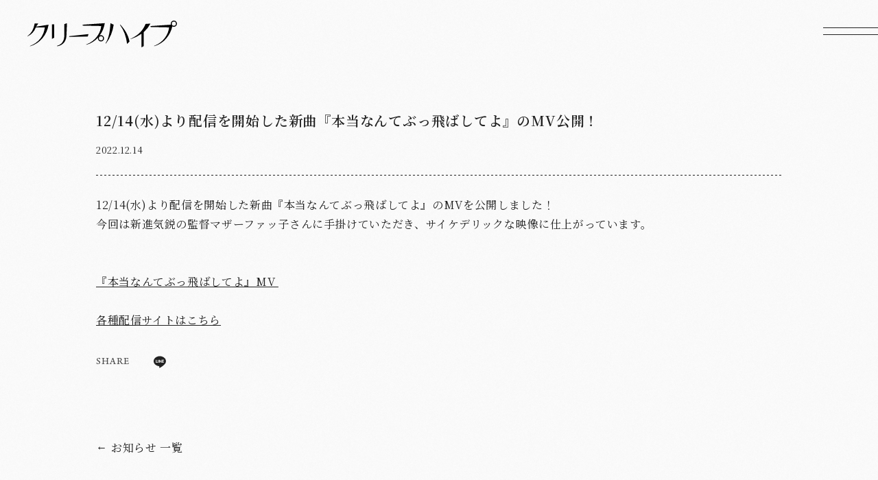

--- FILE ---
content_type: text/html; charset=UTF-8
request_url: https://www.creephyp.com/news/detail/106178
body_size: 29597
content:
<!DOCTYPE html>
<html lang="ja" xmlns:fb="http://ogp.me/ns/fb#">
<head>
<meta charset="UTF-8">
<meta name="description" content="クリープハイプ[CreepHyp]オフィシャルサイト。最新情報、ディスコグラフィ、プロフィールなど掲載。クリープハイプ「太客倶楽部」新規入会受付中"><meta name="robots" content="index, follow"><meta name="viewport" id="iphone-viewport" content="minimum-scale=1.0, width=device-width, user-scalable=no, telephone=no, maximum-scale=1">
<meta property="og:site_name" content="クリープハイプ オフィシャルサイト" />
<meta property="fb:app_id" content="" />
<meta property="og:title" content="12/14(水)より配信を開始した新曲『本当なんてぶっ飛ばしてよ』のMV公開！" />
<meta property="og:type" content="website" />
<meta property="og:locale" content="ja_JP" />
<meta property="og:url" content="https://www.creephyp.com/news/detail/106178" />
<meta property="og:image" content="https://www.creephyp.com/ogp_img.png" />
<meta property="og:description" content="12/14(水)より配信を開始した新曲『本当なんてぶっ飛ばしてよ』のMVを公開しました！今回は新進気鋭の監督マザーファッ子さんに手掛けていただき、サイケデリックな映像に仕上がっています。&amp;nbsp;『本当なんてぶっ飛ばしてよ』MV&amp;nbsp;各種配信サイトはこちら"/>
<!-- twitter card-->
<meta name="twitter:card" content="summary_large_image">
<meta name="twitter:title" content="12/14(水)より配信を開始した新曲『本当なんてぶっ飛ばしてよ』のMV公開！">
<meta name="twitter:url" content="https://www.creephyp.com/news/detail/106178">
<meta name="twitter:image" content="https://www.creephyp.com/ogp_img.png">

<title>12/14(水)より配信を開始した新曲『本当なんてぶっ飛ばしてよ』のMV公開！</title>



<meta name="theme-color" content="#212121">
<link rel="icon" type="image/x-icon" href="/favicon.ico?=20260117">
<link rel="apple-touch-icon" href="/apple-touch-icon.png?=20260117">
<script>
(function(d) {var config = { kitId: 'jcj8kmm',scriptTimeout: 3000, async: true},
h=d.documentElement,t=setTimeout(function(){h.className=h.className.replace(/\bwf-loading\b/g,"")+" wf-inactive";},config.scriptTimeout),tk=d.createElement("script"),f=false,s=d.getElementsByTagName("script")[0],a;h.className+=" wf-loading";tk.src='https://use.typekit.net/'+config.kitId+'.js';tk.async=true;tk.onload=tk.onreadystatechange=function(){a=this.readyState;if(f||a&&a!="complete"&&a!="loaded")return;f=true;clearTimeout(t);try{Typekit.load(config)}catch(e){}};s.parentNode.insertBefore(tk,s)
})(document);
</script>
<link rel="preconnect" href="https://fonts.googleapis.com">
<link rel="preconnect" href="https://fonts.gstatic.com" crossorigin>
<link href="https://fonts.googleapis.com/css2?family=Noto+Serif+JP:wght@200..900&display=swap" rel="stylesheet">
<link rel="stylesheet" href="https://cmn-assets.plusmember.jp/webfont/assets/font/fontawesome/css/all.min.css">
<link rel="stylesheet" href="/static/original/fanclub_renewal/css/service.css?=2026011706">

<script src="/static/original/fanclub_renewal/js/jquery-2.2.4.min.js"></script>
<script src="/static/original/fanclub_renewal/plugin/delighters.js"></script>
<script src="/static/original/fanclub_renewal/js/common.js"></script>


            <script>
  (function(i,s,o,g,r,a,m){i['GoogleAnalyticsObject']=r;i[r]=i[r]||function(){
  (i[r].q=i[r].q||[]).push(arguments)},i[r].l=1*new Date();a=s.createElement(o),
  m=s.getElementsByTagName(o)[0];a.async=1;a.src=g;m.parentNode.insertBefore(a,m)
  })(window,document,'script','//www.google-analytics.com/analytics.js','ga');

  
  ga('create', 'UA-44697582-1', 'auto', {'allowLinker': true});
    ga('require', 'linker');
  ga('linker:autoLink', ['secure.plusmember.jp' ]);


  var browsingapp = 'false';
  ga('set', 'dimension5', browsingapp);
	


  var member =  '0';
  ga('set', 'dimension1', member);

  var member_hit = '0';
  ga('set', 'dimension6', member_hit);

  ga('send', 'pageview');
</script>

            <!-- Global site tag (gtag.js) - Google Analytics -->
    <script async src="https://www.googletagmanager.com/gtag/js?id=G-7526XNZ4C5"></script>
    <script>
        window.dataLayer = window.dataLayer || [];
        function gtag(){dataLayer.push(arguments);}
        gtag('js', new Date());

                    gtag('config', 'G-7526XNZ4C5');
                gtag('set', 'linker', {
            'accept_incoming': true,
            'domains': ['secure.plusmember.jp']
        });

                    var browsingapp = 'false';
            gtag('set', 'dimension5', browsingapp);
        
                    var member =  '0';
            gtag('set', 'dimension1', member);
            var member_hit = '0';
            gtag('set', 'dimension6', member_hit);
            </script>

</head>

<body   class="page--info page--detail page--category1
" style="" onContextmenu="return true">
<noscript>
<div class="noteBox">
<p class="note">JavaScriptが無効になっています</p>
<p>本サービスをお楽しみいただくには、JavaScript を有効にする必要があります。</p>
</div>
</noscript>

<header class="header">
<h1 class="logo">
<a href="https://www.creephyp.com/"><svg role="img" aria-label="クリープハイプ" viewBox="0 0 429.901 76.406"><use href="#ofLogo"></use></svg></a>

</h1>
<span class="drawer__btn" id="drawer__btn" tabindex="0"></span>
<div class="drawer">
  <div class="inner">
    <nav class="g-nav">
            <div class="nav--official">
        <p class="logo"><a href="https://www.creephyp.com/"><svg role="img" aria-label="クリープハイプ" viewBox="0 0 429.901 76.406"><use href="#ofLogo"></use></svg></a></p>
        <ul class="nav--contents__list">
          <li class="list--menu__item"><a class="duplication" href="https://www.creephyp.com/news/1/">お知らせ</a></li>
          <li class="list--menu__item"><a class="duplication" href="https://www.creephyp.com/news/3?range=future_event_end_time&sort=asc">メディア</a></li>
          <li class="list--menu__item"><a class="duplication" href="https://www.creephyp.com/news/8?range=future_event_end_time&sort=asc">ライブ</a></li>
          <li class="list--menu__item"><a class="duplication" href="https://www.creephyp.com/news/100001/">ビデオ</a></li>
          <li class="list--menu__item"><a class="duplication" href="https://www.creephyp.com/feature/profile">プロフィール</a></li>
          <li class="list--menu__item"><a class="duplication" href="https://www.creephyp.com/discography/">ディスコグラフィ</a></li>
          <li class="list--menu__item"><a class="duplication" href="https://www.creephyp.com/feature/goods">グッズ</a></li>
          <li class="list--menu__item"><a class="duplication" href="https://www.creephyp.com/">ホーム</a></li>
        </ul>
        <ul class="list--sns">
        <li class="x-twitter"><a href="https://twitter.com/creephyp" target="_blank"><i class="fa fa-twitter"></i></a></li>
<li class="snsLine"><a href="https://lin.ee/3OIGuGL" target="_blank"><svg viewBox="0 0 315 300"><path d="M280.344,206.351 C280.344,206.351 280.354,206.351 280.354,206.351 C247.419,244.375 173.764,290.686 157.006,297.764 C140.251,304.844 142.724,293.258 143.409,289.286 C143.809,286.909 145.648,275.795 145.648,275.795 C146.179,271.773 146.725,265.543 145.139,261.573 C143.374,257.197 136.418,254.902 131.307,253.804 C55.860,243.805 0.004,190.897 0.004,127.748 C0.004,57.307 70.443,-0.006 157.006,-0.006 C243.579,-0.006 314.004,57.307 314.004,127.748 C314.004,155.946 303.108,181.342 280.344,206.351 ZM95.547,153.146 C95.547,153.146 72.581,153.146 72.581,153.146 C72.581,153.146 72.581,98.841 72.581,98.841 C72.581,94.296 68.894,90.583 64.352,90.583 C59.819,90.583 56.127,94.296 56.127,98.841 C56.127,98.841 56.127,161.398 56.127,161.398 C56.127,165.960 59.819,169.660 64.352,169.660 C64.352,169.660 95.547,169.660 95.547,169.660 C100.092,169.660 103.777,165.960 103.777,161.398 C103.777,156.851 100.092,153.146 95.547,153.146 ZM127.810,98.841 C127.810,94.296 124.120,90.583 119.583,90.583 C115.046,90.583 111.356,94.296 111.356,98.841 C111.356,98.841 111.356,161.398 111.356,161.398 C111.356,165.960 115.046,169.660 119.583,169.660 C124.120,169.660 127.810,165.960 127.810,161.398 C127.810,161.398 127.810,98.841 127.810,98.841 ZM202.908,98.841 C202.908,94.296 199.219,90.583 194.676,90.583 C190.137,90.583 186.442,94.296 186.442,98.841 C186.442,98.841 186.442,137.559 186.442,137.559 C186.442,137.559 154.466,93.894 154.466,93.894 C152.926,91.818 150.460,90.583 147.892,90.583 C147.007,90.583 146.127,90.730 145.282,91.010 C141.916,92.142 139.650,95.287 139.650,98.841 C139.650,98.841 139.650,161.398 139.650,161.398 C139.650,165.960 143.345,169.660 147.885,169.660 C152.427,169.660 156.114,165.960 156.114,161.398 C156.114,161.398 156.114,122.705 156.114,122.705 C156.114,122.705 188.090,166.354 188.090,166.354 C189.637,168.431 192.094,169.660 194.667,169.660 C195.546,169.660 196.434,169.521 197.279,169.236 C200.650,168.114 202.908,164.966 202.908,161.398 C202.908,161.398 202.908,98.841 202.908,98.841 ZM253.385,138.381 C257.927,138.381 261.617,134.674 261.617,130.129 C261.617,125.569 257.927,121.872 253.385,121.872 C253.385,121.872 230.426,121.872 230.426,121.872 C230.426,121.872 230.426,107.103 230.426,107.103 C230.426,107.103 253.385,107.103 253.385,107.103 C257.927,107.103 261.617,103.398 261.617,98.841 C261.617,94.296 257.927,90.583 253.385,90.583 C253.385,90.583 222.187,90.583 222.187,90.583 C217.650,90.583 213.955,94.296 213.955,98.841 C213.955,98.850 213.955,98.858 213.955,98.878 C213.955,98.878 213.955,130.109 213.955,130.109 C213.955,130.114 213.955,130.129 213.955,130.129 C213.955,130.139 213.955,130.139 213.955,130.149 C213.955,130.149 213.955,161.398 213.955,161.398 C213.955,165.960 217.655,169.660 222.187,169.660 C222.187,169.660 253.385,169.660 253.385,169.660 C257.915,169.660 261.617,165.960 261.617,161.398 C261.617,156.851 257.915,153.146 253.385,153.146 C253.385,153.146 230.426,153.146 230.426,153.146 C230.426,153.146 230.426,138.381 230.426,138.381 C230.426,138.381 253.385,138.381 253.385,138.381 Z"></path></svg></a></li>
<li class="youtube"><a href="https://www.youtube.com/channel/UC9qzBf1wP4tGot4qi__1B_g?sub_confirmation=1" target="_blank"><i class="fa-brands fa-youtube"></i></a></li>
<li class="instagram"><a href="http://instagram.com/creep_hyp" target="_blank"><i class="fa-brands fa-instagram"></i></a></li>
<li class="tiktok"><a href="https://www.tiktok.com/@creephyp.official" target="_blank"><i class="fa-brands fa-tiktok"></i></a></li>
<li class="music other"><a href="https://creephyp.lnk.to/Music_Link" target="_blank"><i class="fa-solid fa-music"></i><span class="txt">Music</span></a></li>
<li class="shop other"><a href="https://store.plusmember.jp/creephyponlineshop/" target="_blank"><i class="fa-solid fa-bag-shopping"></i><span class="txt">Shop</span></a></li>
        </ul>
      </div>
            <div class="nav--fc">
        <div class="block--login">
          <p class="logo"><svg role="img" aria-label="クリープハイプ「太客倶楽部」" viewBox="0 0 380.44 75.277"><use href="#fcLogo"></use></svg></p>
          <ul class="list--login">
                        <li class="join"><a href="https://www.creephyp.com/feature/entry">会員登録<span class="txtArrow">→</span><svg class="ellipse04" viewBox="0 0 136.49 49.585"><use href="#ellipse04"></use></svg></a></li>
            <li class="login"><a href="https://secure.plusmember.jp/creephyp/1/login/?url=https%253A%252F%252Fwww.creephyp.com%252Fnews%252Fdetail%252F106178">ログイン<span class="txtArrow">→</span><svg class="ellipse04" viewBox="0 0 136.49 49.585"><use href="#ellipse04"></use></svg></a></li>
                      </ul>
        </div>
        <ul class="nav--contents__list">
          <li class="list--menu__item"><a href="https://www.creephyp.com/news/100003/"><span class="tag">#Information</span><span class="duplication">太客情報</span></a></li>
          <li class="list--menu__item"><a href="https://www.creephyp.com/movies/list/100032/0/"><span class="tag">#Movie</span><span class="duplication">太チューブ</span></a></li>
          <li class="list--menu__item"><a href="https://www.creephyp.com/blogs/listall/"><span class="tag">#Blog</span><span class="duplication">ブログ</span></a></li>
          <li class="list--menu__item"><a href="https://www.creephyp.com/blogs/list/3/4/"><span class="tag">#Voice</span><span class="duplication">MC声起こし(公式)</span></a></li>
          <li class="list--menu__item"><a href="https://www.creephyp.com/photo/list/1404"><span class="tag">#Letter</span><span class="duplication">逆ファンレター</span></a></li>
          <li class="list--menu__item"><a href="https://www.creephyp.com/bbs"><span class="tag">#BBS</span><span class="duplication">98ちゃんねる</span></a></li>
                     <li class="list--menu__item"><a href="https://www.creephyp.com/feature/timecard" target="_blank"><span class="tag">#Time Card</span><span class="duplication">タイムカード</span></a></li>
          <li class="list--menu__item"><a href="https://www.creephyp.com/feature/archive"><span class="tag">#Archive</span><span class="duplication">アーカイブ</span></a></li>
          <li class="list--menu__item"><a href="https://www.creephyp.com/qa/list/1"><span class="tag">#Fan Mail</span><span class="duplication">ファンメール</span></a></li>
          <li class="list--menu__item"><a href="https://secure.plusmember.jp/creephyp/1/mypage/mailmagazine/"><span class="tag">#Mail Magazine</span><span class="duplication">From クリープハイプ</span></a></li>
        </ul>
      </div>
    </nav>
  </div>
</div>
</header>
<div class="wrap">
<main class="content--main">
<script type="text/javascript" src="https://platform.twitter.com/widgets.js" async="async"></script>
<div id="fb-root"></div>
<script>(function(d, s, id) {
var js, fjs = d.getElementsByTagName(s)[0];
if (d.getElementById(id)) return;
js = d.createElement(s); js.id = id;
js.src = "//connect.facebook.net/ja_JP/sdk.js#xfbml=1&version=v2.4";
fjs.parentNode.insertBefore(js, fjs);
}(document, 'script', 'facebook-jssdk'));</script>

<section class="section--detail">
<div class="section--inner">
<h2 class="section-tit">12/14(水)より配信を開始した新曲『本当なんてぶっ飛ばしてよ』のMV公開！</h2>
<p class="date"><span class="event-start">2022.12.14</span></p>

<div class="txt">
<p>12/14(水)より配信を開始した新曲『本当なんてぶっ飛ばしてよ』のMVを公開しました！</p><p>今回は新進気鋭の監督マザーファッ子さんに手掛けていただき、サイケデリックな映像に仕上がっています。</p><p>&nbsp;</p><p><br></p><p><a href="https://youtu.be/_oOtZsHhyIA" target="_blank">『本当なんてぶっ飛ばしてよ』MV&nbsp;</a></p><p><br></p><p><a href="https://creephyp.lnk.to/HontoNante" target="_blank">各種配信サイトはこちら</a></p>
</div>

<div class="block--share">
<p class="tit">SHARE</p>
<ul class="list--share">
<li class="facebook"><a href="https://www.facebook.com/sharer/sharer.php?u=https%3A%2F%2Fwww.creephyp.com%2Fnews%2Fdetail%2F106178" target="blank">
<i class="fab fa-facebook"></i></a></li>
<li class="twitter"><a href="https://twitter.com/intent/tweet?url=https://www.creephyp.com%2Fnews%2Fdetail%2F106178&text=クリープハイプ│12%2F14%28%E6%B0%B4%29%E3%82%88%E3%82%8A%E9%85%8D%E4%BF%A1%E3%82%92%E9%96%8B%E5%A7%8B%E3%81%97%E3%81%9F%E6%96%B0%E6%9B%B2%E3%80%8E%E6%9C%AC%E5%BD%93%E3%81%AA%E3%82%93%E3%81%A6%E3%81%B6%E3%81%A3%E9%A3%9B%E3%81%B0%E3%81%97%E3%81%A6%E3%82%88%E3%80%8F%E3%81%AEMV%E5%85%AC%E9%96%8B%EF%BC%81" target="blank"><i class="fa fa-twitter"></i></a></li>
<li class="snsLine"><a href="https://timeline.line.me/social-plugin/share?url=https://www.creephyp.com%2Fnews%2Fdetail%2F106178"><svg xmlns="http://www.w3.org/2000/svg" xmlns:xlink="http://www.w3.org/1999/xlink" width="20px" height="20px" viewBox="0 0 315 300"><path d="M280.344,206.351 C280.344,206.351 280.354,206.351 280.354,206.351 C247.419,244.375 173.764,290.686 157.006,297.764 C140.251,304.844 142.724,293.258 143.409,289.286 C143.809,286.909 145.648,275.795 145.648,275.795 C146.179,271.773 146.725,265.543 145.139,261.573 C143.374,257.197 136.418,254.902 131.307,253.804 C55.860,243.805 0.004,190.897 0.004,127.748 C0.004,57.307 70.443,-0.006 157.006,-0.006 C243.579,-0.006 314.004,57.307 314.004,127.748 C314.004,155.946 303.108,181.342 280.344,206.351 ZM95.547,153.146 C95.547,153.146 72.581,153.146 72.581,153.146 C72.581,153.146 72.581,98.841 72.581,98.841 C72.581,94.296 68.894,90.583 64.352,90.583 C59.819,90.583 56.127,94.296 56.127,98.841 C56.127,98.841 56.127,161.398 56.127,161.398 C56.127,165.960 59.819,169.660 64.352,169.660 C64.352,169.660 95.547,169.660 95.547,169.660 C100.092,169.660 103.777,165.960 103.777,161.398 C103.777,156.851 100.092,153.146 95.547,153.146 ZM127.810,98.841 C127.810,94.296 124.120,90.583 119.583,90.583 C115.046,90.583 111.356,94.296 111.356,98.841 C111.356,98.841 111.356,161.398 111.356,161.398 C111.356,165.960 115.046,169.660 119.583,169.660 C124.120,169.660 127.810,165.960 127.810,161.398 C127.810,161.398 127.810,98.841 127.810,98.841 ZM202.908,98.841 C202.908,94.296 199.219,90.583 194.676,90.583 C190.137,90.583 186.442,94.296 186.442,98.841 C186.442,98.841 186.442,137.559 186.442,137.559 C186.442,137.559 154.466,93.894 154.466,93.894 C152.926,91.818 150.460,90.583 147.892,90.583 C147.007,90.583 146.127,90.730 145.282,91.010 C141.916,92.142 139.650,95.287 139.650,98.841 C139.650,98.841 139.650,161.398 139.650,161.398 C139.650,165.960 143.345,169.660 147.885,169.660 C152.427,169.660 156.114,165.960 156.114,161.398 C156.114,161.398 156.114,122.705 156.114,122.705 C156.114,122.705 188.090,166.354 188.090,166.354 C189.637,168.431 192.094,169.660 194.667,169.660 C195.546,169.660 196.434,169.521 197.279,169.236 C200.650,168.114 202.908,164.966 202.908,161.398 C202.908,161.398 202.908,98.841 202.908,98.841 ZM253.385,138.381 C257.927,138.381 261.617,134.674 261.617,130.129 C261.617,125.569 257.927,121.872 253.385,121.872 C253.385,121.872 230.426,121.872 230.426,121.872 C230.426,121.872 230.426,107.103 230.426,107.103 C230.426,107.103 253.385,107.103 253.385,107.103 C257.927,107.103 261.617,103.398 261.617,98.841 C261.617,94.296 257.927,90.583 253.385,90.583 C253.385,90.583 222.187,90.583 222.187,90.583 C217.650,90.583 213.955,94.296 213.955,98.841 C213.955,98.850 213.955,98.858 213.955,98.878 C213.955,98.878 213.955,130.109 213.955,130.109 C213.955,130.114 213.955,130.129 213.955,130.129 C213.955,130.139 213.955,130.139 213.955,130.149 C213.955,130.149 213.955,161.398 213.955,161.398 C213.955,165.960 217.655,169.660 222.187,169.660 C222.187,169.660 253.385,169.660 253.385,169.660 C257.915,169.660 261.617,165.960 261.617,161.398 C261.617,156.851 257.915,153.146 253.385,153.146 C253.385,153.146 230.426,153.146 230.426,153.146 C230.426,153.146 230.426,138.381 230.426,138.381 C230.426,138.381 253.385,138.381 253.385,138.381 Z"/></svg></a></li>
</ul>
</div>

<p class="detail__btn">
<a href="https://www.creephyp.com/news/1">
<span class="txtArrow back">←</span>
お知らせ
 一覧
</a>
</p>

</div>

</section>
</main>
<footer class="footer">
<div class="inner">
<p class="copyright">&copy;&nbsp;CreepHyp. All Rights Reserved.</p>
</div>
</footer>
</div>
<svg xmlns="http://www.w3.org/2000/svg" style="display: none;">
<symbol id="quotation" viewBox="0 0 47.837 35.161">
<path d="M39.311.641c-10.062,7.067-11.139,14.374-11.139,24.2,0,3.474.24,8.265.359,9.7H47.337V17.648H37.872a4.908,4.908,0,0,1-.12-1.318c0-5.151,3.953-8.026,7.547-10.182ZM11.64.761C1.578,7.828.5,15.135.5,24.961c0,3.474.24,8.265.359,9.7H19.666V17.771H10.2a4.908,4.908,0,0,1-.12-1.318c0-5.151,3.953-8.026,7.547-10.182Z"></path>
<path d="M39.311.641c-10.062,7.067-11.139,14.374-11.139,24.2,0,3.474.24,8.265.359,9.7H47.337V17.648H37.872a4.908,4.908,0,0,1-.12-1.318c0-5.151,3.953-8.026,7.547-10.182ZM11.64.761C1.578,7.828.5,15.135.5,24.961c0,3.474.24,8.265.359,9.7H19.666V17.771H10.2a4.908,4.908,0,0,1-.12-1.318c0-5.151,3.953-8.026,7.547-10.182Z"></path>
</symbol>
<symbol id="arrow" viewBox="0 0 18 18">
<g>
<g id="arrow01"><line x1="0" y1="15.5" x2="15.5" y2="0.5"></line><path d="M0 0.5 h15.5 v15.5"></path></g>
<g id="arrow02" transform="translate(-22 22)"><line x1="0" y1="15.5" x2="15.5" y2="0.5"></line><path d="M0 0.5 h15.5 v15.5"></path></g>
</g>
</symbol>
<symbol id="ofLogo" viewBox="0 0 429.901 76.406">
<path d="M7.4,72.586Q44.454,57.957,50.081,19.772H24.118Q17.122,37.62,0,45.174v-.8Q16.8,33.036,20.739,8.323l9.99-.266c-.594,3.267-4.788,6.59-5.807,9.432l35.816-5.718C56.237,41,35.854,65.4,7.4,73.551Z"/>
<path d="M70.527,52.333v-41.8h6.145V49.037c.072-.027-6.145,3.3-6.145,3.3m43.088-44.91-1.286,32.045q0,28.536-26.556,34.085l-.32-1.609q21.222-5.7,20.659-32.155V10.207Z"/>
<path d="M119.8,46.738l.585-2.026L175.6,38.625l-2.239,7.041Z"/>
<path d="M224.73,64.668c9.862-15.432,12.709-35.81,13.889-57.245l9.344,4.431q-4.343,30.788-22.59,54.1Zm41.641-51.931.56-1.365c13.186,14.74,22.383,28.277,26.565,48.641l-6.945,6.9q-3.862-31.99-20.18-54.179"/>
<path d="M327.959,76.406V37.742a119.686,119.686,0,0,1-31.592,15.435v-.8c24.242-11.471,36-24.817,43.239-42.729l14.035-1A75.365,75.365,0,0,1,334.106,33.08V73.11"/>
<path d="M211.369,41.793a8.893,8.893,0,0,0-3.679.8A80.541,80.541,0,0,0,222.377,7.423l-63.735,4.405V14.4l53.447,1.164C210.515,34.43,196.584,58.14,169.251,68.32v.965a70.232,70.232,0,0,0,33.43-20.6,8.82,8.82,0,0,0-.244,2.034,8.932,8.932,0,1,0,8.932-8.929m0,14.862a5.931,5.931,0,1,1,5.932-5.933,5.939,5.939,0,0,1-5.932,5.933"/>
<path d="M420.969,0a8.941,8.941,0,0,0-8.93,8.931,8.852,8.852,0,0,0,.448,2.776L353.76,15.769v2.57L407.207,19.5c-1.574,18.863-15.505,42.573-42.836,52.752v.966c28.977-7.994,46.6-32.371,52.1-56.593A8.926,8.926,0,1,0,420.969,0m0,14.859A5.93,5.93,0,1,1,426.9,8.931a5.935,5.935,0,0,1-5.932,5.928"/>
</symbol>
<symbol id="fcLogo" viewBox="0 0 380.44 75.277">
<path d="M302.315,9.305l-7.491-5.469a73.786,73.786,0,0,1-9.151,11.713l.392.756c2.2-.97,16.8-6.611,16.25-7"></path>
<path d="M287.548,23.042l-.3.534c4.351,3.445,7.625,8.375,10.272,13.435l5.625-7.057a66.314,66.314,0,0,0-6.451-3.711,47.9,47.9,0,0,0-9.15-3.2"></path>
<path d="M246.6,18.968l5.4-7.057C250.065,9.888,240.9,7.3,236.732,6.8l-.184.6c5.6,3.987,8.6,9.384,10.051,11.567"></path>
<path d="M251.534,23.513l-.135-.326a128.842,128.842,0,0,1-16.275,5.6l3.075,7.129a65.719,65.719,0,0,0,13.335-12.4"></path>
<path d="M272.927,47.236l29.309-.43,1.819-5.185-33.072,2.063V36.377l7.614,0h4.323V7.729H270.141l5.712-7.65h-9.81L264.8,7.729H254.722V36.382h4.323v-.013l7.614.005v7.58l-31.536,1.967-.542,1.879,28.255-.415c-3.315,8.561-17.352,14.691-27.614,18.173l-.174.677c17.631-4.055,25.283-6.148,31.611-16.46v25.5l4.324-2.357V48.867l.312.332C280.972,61.621,298.5,64.324,298.5,64.324l7.8-5.59c-16.89-2.281-24.621-4.458-33.38-11.5M259.045,23.721l14.984.012.994-3.355H259.045V11.071l19.552.011V33.028H259.045Z"></path>
<path d="M345.519,14.132l5.221,0,1.082-3.355h-17.9L339.089.867H330.7l-1.121,9.912H314.332l-.96,3.342,5.666,0a79.244,79.244,0,0,1,5.074,16.213l5.61-3.966c-.621-1.939-5.216-8.532-8.72-12.247l17.324.006c0,4.789-1.746,11.237-3.422,16.78l-27.113,2.6-.542,1.878,43.654-.994,1.819-5.185-16.546,1.584c3.055-3.826,8.274-13.166,9.343-16.655"></path>
<path d="M340.243,41.113H319.118V65.089l4.323-2.357V60.04l12.2.011,1.082-3.355H323.441V44.454h16.8V65.089l4.323-2.357V41.113h-4.323Z"></path>
<path d="M375.94,34.581a39.674,39.674,0,0,0-7.05-6.184q8.173-14.038,11.55-25.1H355.806V74.277l4.323-2.357V6.79h12.186c-2.051,8.634-6.251,16.127-8.6,22.48,2.259,1.684,4.175,2.517,6.576,5.311,2.55,3.832,3.933,6.623,3.825,12.295a14.112,14.112,0,0,1-1.35,6.475c-.851,1.5-3.4,2.254-5.65,2.254h-2.436l-1.234,4.075h4.17a18.417,18.417,0,0,0,6.3-.873A9.429,9.429,0,0,0,379.24,53.5a17.813,17.813,0,0,0,1.2-6.693,19.05,19.05,0,0,0-.675-5.165,17.3,17.3,0,0,0-3.825-7.057"></path>
<path d="M30.889,52.673l-.415.394q2.538,2.787,4.343,5.121a74.009,74.009,0,0,1,4.744,7.324l6.215-6.546A22.538,22.538,0,0,0,39.3,55.012a57.747,57.747,0,0,0-8.409-2.339"></path>
<path d="M59.141,53.247c-7-7.669-11.619-14.729-20.022-30.141L70.9,22.639l1.819-5.185L40.14,19.487,46,0H36.557a142.938,142.938,0,0,1-2.348,19.857l-30.418,1.9-.542,1.879,30.283-.445a84.142,84.142,0,0,1-6.81,20.182C22.583,51.44,9.689,64.535.26,70.009l-.26.9v.254c11.449-4.365,21.85-13.608,28-22a56.978,56.978,0,0,0,9.417-22C49.056,49.872,56.348,58.622,71.6,73.622l8.333-4.293c-11-6.125-15.959-10.792-20.79-16.082"></path>
<path d="M182.385,1.118h-7.912c-5,19.833-6.75,26-21.334,43.043l.015.391a45.513,45.513,0,0,0,15.194-14.084V73.693l4.323-2.357V23.369c1.375-2.552,2.666-5.215,3.924-7.98,2.586-5.687,5.79-14.271,5.79-14.271"></path>
<path d="M178.7,68.9l-.088.892c10.08-1.588,22.994-8.771,22.994-8.771l-6.967-5.439c-2.958,6.337-8.906,9.343-15.939,13.318"></path>
<path d="M192.879,43.528l22.844.01h4.323V3.872h-31.49V43.539h4.323Zm22.844-36.3V40.185H192.879V31.424l18.3.011.994-3.354H192.879V19.32l18.3.011.994-3.354H192.879V7.215Z"></path>
<path d="M211.147,57.7l-.415.394q2.538,2.787,4.343,5.121a74.009,74.009,0,0,1,4.744,7.324l6.215-6.546a22.538,22.538,0,0,0-6.478-3.954,57.748,57.748,0,0,0-8.409-2.339"></path>
<path d="M177.938,49.635l-.682,2.37,53.536.013,1.016-4.354Z"></path>
<path d="M118.889,37.787c5.628-3.543,17.611-16.242,17.611-16.242l-31.652.2,4-6.25h-6.875c-4.417,9.542-8.667,13.625-20.639,20.7l-.111.676a61.2,61.2,0,0,0,18.166-9.763,58.39,58.39,0,0,0,9.667,10.055A122.6,122.6,0,0,1,76.973,49.995l-.24,1.16C89.348,48.62,103.8,44.441,114.1,39.495c8.5,3.667,30.438,9.967,30.438,9.967l7.125-7.125c-11.25.625-25.372-1.979-32.772-4.55m-5.083-3.167a32.779,32.779,0,0,1-12.622-9.582h24c-2.961,3-8.461,7.832-11.378,9.582"></path>
<path d="M127.264,49.509H98.077V73.485l4.323-2.357V68.364l20.36.012.994-3.355H102.4V52.85h24.864V73.485l4.323-2.357V49.509h-4.323Z"></path>
<path d="M91.159,14.167c.083-.49.15-1.064.205-1.7h49.62l-1.212,7.065h.333c5.417-3.416,10.417-9.926,11.118-11.915L116.615,8.984l6.418-8.6h-9.81l-1.414,8.744h1.039L91.51,9.974c.046-1.225.069-2.563.077-3.969l-.268-.223Q89.248,8.6,87.452,10.669a68.925,68.925,0,0,1-5.8,5.653l7.091,4.461a20.924,20.924,0,0,0,2.417-6.616"></path>
</symbol>
<symbol id="line01" viewBox="0 0 2619.661 244.839">
<path d="M1.739,210.591S224.644-5.223,512.313,2.714s455.945,239.624,640.095,239.624C1457.3,242.333,1565.277,2.713,1931.715,2.713s686.447,239.624,686.447,239.624"/>
</symbol>
<symbol id="line02" viewBox="0 0 1570.575 602.716">
<path d="M1.017,486.081s489.266,217.788,911.4,51.659,656.045-536.4,656.045-536.4"/>
</symbol>
<symbol id="line03" viewBox="0 0 1761.073 166.14">
<path d="M1.739,142.3S151.5-2.693,344.765,2.643,651.09,163.634,774.813,163.634c204.837,0,277.383-160.99,523.574-160.991s461.188,160.991,461.188,160.991"/>
</symbol>
<symbol id="line04" viewBox="0 0 1569.849 602.861">
<path d="M1568.833,486.464S1079.663,704,657.737,537.782,2.114,1.334,2.114,1.334"/>
</symbol>
<symbol id="ellipse04" viewBox="0 0 136.49 49.585">
<path d="M100.17,49.585A9.977,9.977,0,0,1,93.231,47.2a9.848,9.848,0,0,1-3-6.008l-.134-.881-.682.574a43.783,43.783,0,0,1-10.052,6.453,23.166,23.166,0,0,1-9.215,2.25A9.978,9.978,0,0,1,63.213,47.2a9.844,9.844,0,0,1-3-6.009l-.134-.88-.682.574a43.833,43.833,0,0,1-10.051,6.453,23.166,23.166,0,0,1-9.215,2.25A9.974,9.974,0,0,1,33.195,47.2a9.834,9.834,0,0,1-3-6.009l-.135-.881-.681.574a43.794,43.794,0,0,1-10.053,6.454,23.159,23.159,0,0,1-9.215,2.25A9.98,9.98,0,0,1,3.174,47.2,9.764,9.764,0,0,1,.215,41.418a20.32,20.32,0,0,1,.506-8.17,38.468,38.468,0,0,1,3.831-9.47,53.54,53.54,0,0,1,6.913-9.638A50.782,50.782,0,0,1,24.226,3.7C28.557,1.28,32.739,0,36.321,0A9.978,9.978,0,0,1,43.26,2.388a9.843,9.843,0,0,1,3,6.009l.135.881.681-.574A43.844,43.844,0,0,1,57.125,2.25,23.166,23.166,0,0,1,66.34,0a9.974,9.974,0,0,1,6.938,2.388,9.844,9.844,0,0,1,3,6.009l.134.88.682-.573A43.751,43.751,0,0,1,87.143,2.25,23.167,23.167,0,0,1,96.359,0,9.973,9.973,0,0,1,103.3,2.388a9.844,9.844,0,0,1,3,6.009l.135.881.682-.574a43.822,43.822,0,0,1,10.05-6.454A23.179,23.179,0,0,1,126.378,0a9.981,9.981,0,0,1,6.938,2.388,9.752,9.752,0,0,1,2.959,5.779,20.3,20.3,0,0,1-.5,8.17,38.429,38.429,0,0,1-3.831,9.47,53.6,53.6,0,0,1-6.914,9.638,50.725,50.725,0,0,1-12.76,10.439c-4.33,2.421-8.513,3.7-12.1,3.7"/>
</symbol>
<symbol id="ellipse03" viewBox="0 0 80.366 36.601">
<path d="M53.011,36.585a7.538,7.538,0,0,1-5.177-1.744A7.132,7.132,0,0,1,45.6,30.454l-.135-.868-.678.559A33.131,33.131,0,0,1,37.2,34.923a17.717,17.717,0,0,1-6.933,1.662,7.539,7.539,0,0,1-5.17-1.744,7.142,7.142,0,0,1-2.229-4.387l-.135-.868-.677.559a33.137,33.137,0,0,1-7.585,4.778A17.717,17.717,0,0,1,7.54,36.585a7.538,7.538,0,0,1-5.18-1.744A7.575,7.575,0,0,1,.017,29.335a20.086,20.086,0,0,1,2.023-9,38.082,38.082,0,0,1,6.609-9.874,38.174,38.174,0,0,1,9.633-7.731A19.6,19.6,0,0,1,27.387,0a7.534,7.534,0,0,1,5.177,1.743,7.14,7.14,0,0,1,2.229,4.388L34.928,7l.678-.559a33.142,33.142,0,0,1,7.585-4.779A17.715,17.715,0,0,1,50.125,0,7.537,7.537,0,0,1,55.3,1.743a7.141,7.141,0,0,1,2.23,4.388L57.665,7l.677-.56a33.179,33.179,0,0,1,7.585-4.778A17.719,17.719,0,0,1,72.861,0a7.536,7.536,0,0,1,5.177,1.743,7.575,7.575,0,0,1,2.343,5.506,20.09,20.09,0,0,1-2.023,9,38.094,38.094,0,0,1-6.609,9.873,38.178,38.178,0,0,1-9.633,7.732,19.6,19.6,0,0,1-9.1,2.735"/>
</symbol>
<symbol  id="polygon" viewBox="0 0 244.271 176.135">
<path d="M.58,47.187l17.158,77.677,87.573,51.814,139.54-55.156-45.171-84.4L117.7.543Z"/>
</symbol>
</svg>
</body>
</html>


--- FILE ---
content_type: text/css
request_url: https://www.creephyp.com/static/original/fanclub_renewal/css/service.css?=2026011706
body_size: 180177
content:
@charset "UTF-8";
/* ==============================================================
*  base
* ============================================================ */
/*! normalize.css v8.0.0 | MIT License | github.com/necolas/normalize.css */
html {
  line-height: 1.15;
  -webkit-text-size-adjust: 100%;
}

body {
  margin: 0;
}

h1 {
  font-size: inherit;
  margin: 0;
}

hr {
  box-sizing: content-box;
  height: 0;
  overflow: visible;
}

pre {
  font-family: monospace, monospace;
  font-size: 1em;
}

a {
  background-color: transparent;
}

abbr[title] {
  border-bottom: none;
  text-decoration: underline;
  -webkit-text-decoration: underline dotted;
          text-decoration: underline dotted;
}

b, strong {
  font-weight: bolder;
}

code, kbd, samp {
  font-family: monospace, monospace;
  font-size: 1em;
}

small {
  font-size: 80%;
}

sub, sup {
  font-size: 75%;
  line-height: 0;
  position: relative;
  vertical-align: baseline;
}

sub {
  bottom: -0.25em;
}

sup {
  top: -0.5em;
}

img {
  border-style: none;
}

button, input, optgroup, select, textarea {
  font-family: inherit;
  font-size: 100%;
  line-height: 1.15;
  margin: 0;
}

button, input {
  overflow: visible;
}

button, select {
  text-transform: none;
}

[type=button], [type=reset], [type=submit], button {
  -webkit-appearance: button;
}

[type=button]::-moz-focus-inner, [type=reset]::-moz-focus-inner, [type=submit]::-moz-focus-inner, button::-moz-focus-inner {
  border-style: none;
  padding: 0;
}

[type=button]:-moz-focusring, [type=reset]:-moz-focusring, [type=submit]:-moz-focusring, button:-moz-focusring {
  outline: 1px dotted ButtonText;
}

fieldset {
  padding: 0.35em 0.75em 0.625em;
}

legend {
  box-sizing: border-box;
  color: inherit;
  display: table;
  max-width: 100%;
  padding: 0;
  white-space: normal;
}

progress {
  vertical-align: baseline;
}

textarea {
  overflow: auto;
}

[type=checkbox], [type=radio] {
  box-sizing: border-box;
  padding: 0;
}

[type=number]::-webkit-inner-spin-button, [type=number]::-webkit-outer-spin-button {
  height: auto;
}

[type=search] {
  -webkit-appearance: textfield;
  outline-offset: -2px;
}

[type=search]::-webkit-search-decoration {
  -webkit-appearance: none;
}

::-webkit-file-upload-button {
  -webkit-appearance: button;
  font: inherit;
}

details {
  display: block;
}

summary {
  display: list-item;
}

template {
  display: none;
}

[hidden] {
  display: none;
}

body {
  word-wrap: break-word;
}

section, main {
  display: block;
}

*, *::before, *::after {
  box-sizing: border-box;
  margin: 0;
  padding: 0;
  outline: none;
}

i, em {
  font-style: normal;
}

table {
  border-collapse: collapse;
}

li {
  list-style: none;
}

img {
  max-width: 100%;
  line-height: 0;
}

* {
  background-repeat: no-repeat;
  background-position: 50% 50%;
  background-size: cover;
}

/* ==============================================================
*  contents
* ============================================================ */
/* common.scss
============================== */
html.wf-loading body {
  visibility: hidden;
  opacity: 0;
}

html body {
  opacity: 1;
  transition: opacity 0.3s;
}

html,
body {
  height: 100%;
  font-size: 62.5%;
}

body {
  background-color: #fff;
  color: #212121;
  word-wrap: break-word;
  overflow-wrap: break-word;
  width: 100vw;
  overflow-x: hidden;
}
@media screen and (min-width: 961px) {
  body {
    font-family: "Noto Serif JP", "Hiragino Mincho ProN", "Hiragino Mincho Pro", "MS PMincho", "Yu Mincho", serif;
    font-weight: 400;
    font-size: 16px;
    line-height: 1.8;
    font-feature-settings: "palt";
    letter-spacing: 0.04em;
  }
}
@media screen and (min-width: 1px) and (max-width: 960px) {
  body {
    font-family: "Noto Serif JP", "Hiragino Mincho ProN", "Hiragino Mincho Pro", "MS PMincho", "Yu Mincho", serif;
    font-weight: 400;
    font-size: 14px;
    line-height: 1.8;
    font-feature-settings: "palt";
    letter-spacing: 0.04em;
  }
}

a {
  color: inherit;
  text-decoration: none;
  cursor: pointer;
}

img {
  width: 100%;
  max-width: 100%;
  background-repeat: no-repeat;
  background-position: 50% 50%;
  background-size: cover;
  line-height: 0;
  vertical-align: bottom;
}

::-moz-selection {
  background-color: #212121;
  color: #fff;
}

::selection {
  background-color: #212121;
  color: #fff;
}

::-moz-selection {
  background-color: #212121;
  color: #fff;
}

.body--app a {
  -webkit-touch-callout: none !important;
}

a:focus,
button:focus,
label:focus,
input:focus,
iframe:focus,
textarea:focus,
[tabindex="0"]:focus {
  outline: none;
}

a:focus:focus-visible,
label:focus:focus-visible,
input:focus:focus-visible,
textarea:focus:focus-visible,
[tabindex="0"]:focus:focus-visible {
  box-shadow: 0 0 0 2px #0077ff;
  border-color: #0077ff;
  border-radius: 5px;
}

.block--pager {
  display: flex;
  flex-wrap: wrap;
  justify-content: center;
  align-items: center;
  -moz-column-gap: 0.5em;
       column-gap: 0.5em;
  row-gap: 1em;
  margin: 3em auto 0;
}
.block--pager li a,
.block--pager li span {
  display: block;
  position: relative;
  padding: 0.5em 0;
}
.block--pager .pager__item--current,
.block--pager .pager__item--other {
  font-size: 1.6rem;
}
.block--pager .pager__item--current a,
.block--pager .pager__item--current span,
.block--pager .pager__item--other a,
.block--pager .pager__item--other span {
  width: 2em;
  height: 2em;
  padding-top: 0.45em;
  padding-left: 0.1em;
  border-radius: 999px;
  border: 1px solid transparent;
  text-align: center;
  line-height: 1;
}
.block--pager .pager__item--current span {
  background: #212121;
  color: #fff;
}
.block--pager .pager__item--newer span,
.block--pager .pager__item--older span {
  opacity: 0.5;
}
.block--pager .pager__item--newer {
  margin-right: 1em;
}
.block--pager .pager__item--older {
  margin-left: 1em;
}
.block--pager .pager__item--top {
  text-align: center;
  line-height: 1.6;
}

.swiper-pagination {
  position: static;
  display: flex;
  flex-direction: row;
  justify-content: center;
  align-items: center;
  gap: 20px;
  position: static;
  margin-top: 1em;
}
.swiper-pagination .border {
  display: block;
  width: 100px;
  height: 1px;
  background: #212121;
}

.swiper-button-prev,
.swiper-button-next {
  width: 2.5em;
  height: 2.5em;
  border-radius: 999px;
  border: 1px solid #212121;
  background: #F4FF67;
}
.swiper-button-prev::after,
.swiper-button-next::after {
  content: "";
  font-size: 1em;
}

.swiper-button-prev,
.swiper-button-next,
.swiper-button-next.swiper-button-disabled,
.swiper-button-prev.swiper-button-disabled {
  opacity: 0;
}

.swiper:hover .swiper-button-prev,
.swiper:hover .swiper-button-next {
  opacity: 1;
}
.swiper:hover .swiper-button-next.swiper-button-disabled,
.swiper:hover .swiper-button-prev.swiper-button-disabled {
  opacity: 0.5;
}

.swiper-button-prev {
  left: 0;
  transform: translateX(-50%);
}
.swiper-button-prev::after {
  content: "";
  display: block;
  position: absolute;
  top: 50%;
  left: 42%;
  right: auto;
  width: 0.6em;
  height: 0.6em;
  border: 1px solid #212121;
  border-top: none;
  border-right: none;
  transform: translateY(-50%) rotate(45deg);
}

.swiper-button-next {
  right: 0;
  transform: translateX(50%);
}
.swiper-button-next::after {
  content: "";
  display: block;
  position: absolute;
  top: 50%;
  left: auto;
  right: 42%;
  width: 0.6em;
  height: 0.6em;
  border: 1px solid #212121;
  border-top: none;
  border-right: none;
  transform: translateY(-50%) rotate(-135deg);
}

.no-carousel .swiper-button-wrap,
.no-carousel .swiper-button-prev,
.no-carousel .swiper-button-next {
  display: none;
}

.txt--sub {
  font-size: 0.85em;
  line-height: 1.6em;
  margin-top: 0.5em;
}

.txt--large {
  font-size: 1.5em;
}

.left {
  text-align: left;
}

.right {
  text-align: right;
}

.center {
  text-align: center;
}

.bold {
  font-weight: bold;
}

.en {
  font-family: adobe-aldine-caption, sans-serif;
  font-style: normal;
  font-weight: 400;
  letter-spacing: 0.08em;
}

.text-split.round {
  display: flex;
  justify-content: center;
}
.text-split.round span {
  display: flex;
  flex-direction: row;
  justify-content: center;
  align-items: center;
  width: 2.5em;
  height: 2.5em;
  margin: 0 -0.3em;
  border-radius: 999px;
  background: #fff;
  color: #212121;
}

.list--movie li a .tit,
.list--photo li a .tit,
.page--home .section--letter .item .tit,
.page--home .list--video .tit,
.page--home .list--blog .tit,
.page--home .list--viideo .tit span {
  max-width: 100%;
  overflow: hidden;
  display: -webkit-box;
  text-overflow: ellipsis;
  -webkit-box-orient: vertical;
  -webkit-line-clamp: 1;
  max-height: none;
  line-height: 1.8;
}

.page--video .list--video .tit,
.page--blog .list--blog .tit {
  max-width: 100%;
  overflow: hidden;
  display: -webkit-box;
  text-overflow: ellipsis;
  -webkit-box-orient: vertical;
  -webkit-line-clamp: 2;
  max-height: 3.6em;
  line-height: 1.4;
}

.page--home .list--voice .tit span {
  max-width: 100%;
  overflow: hidden;
  display: -webkit-box;
  text-overflow: ellipsis;
  -webkit-box-orient: vertical;
  -webkit-line-clamp: 3;
  max-height: 6.4em;
  line-height: 1.8;
}

.ph,
.thumb {
  position: relative;
  display: block;
  line-height: 0;
  font-size: 0;
  overflow: hidden;
  vertical-align: bottom;
}
.ph img,
.thumb img {
  width: 100%;
  height: auto;
  pointer-events: none;
  -webkit-touch-callout: none;
  -webkit-user-select: none;
     -moz-user-select: none;
          user-select: none;
  vertical-align: bottom;
}
.ph.square,
.thumb.square {
  aspect-ratio: 1/1;
}
@supports not (aspect-ratio: 1/1) {
  .ph.square,
  .thumb.square {
    position: relative;
    width: 100%;
  }
  .ph.square::before,
  .thumb.square::before {
    content: "";
    display: block;
    padding-top: 100%;
  }
  .ph.square img,
  .thumb.square img {
    position: absolute;
    top: 0;
    left: 0;
    width: 100%;
    height: 100%;
    -o-object-fit: cover;
       object-fit: cover;
  }
}
.ph.wide,
.thumb.wide {
  aspect-ratio: 16/9;
}
@supports not (aspect-ratio: 16/9) {
  .ph.wide,
  .thumb.wide {
    position: relative;
    width: 100%;
  }
  .ph.wide::before,
  .thumb.wide::before {
    content: "";
    display: block;
    padding-top: 56.25%;
  }
  .ph.wide img,
  .thumb.wide img {
    position: absolute;
    top: 0;
    left: 0;
    width: 100%;
    height: 100%;
    -o-object-fit: cover;
       object-fit: cover;
  }
}
.ph::after,
.thumb::after {
  content: "";
  display: block;
  position: absolute;
  width: 100%;
  height: 100%;
  z-index: 10;
  top: 0;
  left: 0;
}

video {
  width: 100%;
  height: 100%;
  position: absolute;
  top: 0;
  left: 0;
}

.video {
  position: relative;
  padding-top: 56.25%;
}
.video iframe {
  width: 100%;
  height: 100%;
  position: absolute;
  top: 50%;
  left: 50%;
  transform: translate(-50%, -50%);
}

.dummy {
  width: 100%;
  height: 100%;
  position: absolute;
  top: 0;
  left: 0;
}

.youtube-thumb__app iframe {
  display: none;
}
.youtube-thumb__app a {
  display: block;
  line-height: 0;
  position: relative;
}
.youtube-thumb__app a::after {
  content: "";
  display: block;
  width: 80px;
  height: 80px;
  background: no-repeat center url("/static/common/global-image/ico--play.png");
  background-size: contain;
  position: absolute;
  top: 50%;
  left: 50%;
  transform: translate(-50%, -50%);
}
.youtube-thumb__app a img {
  width: 100%;
  max-width: inherit;
}

.youtube-thumb__parent.youtube {
  padding-top: 0;
}

.date {
  width: -moz-fit-content;
  width: fit-content;
  white-space: nowrap;
  line-height: 1;
}

.page--schedule .section--detail .date,
.page--schedule .section--detail .event--start,
.page--home .area--official .list--schedule li a .date,
.page--home .area--official .list--schedule li a .event--start,
.section--list .section--inner .list--schedule li a .date,
.section--list .section--inner .list--schedule li a .event--start,
.list--schedule li a .date,
.list--schedule li a .event--start {
  display: flex;
  align-items: flex-end;
  flex-wrap: wrap;
}
.page--schedule .section--detail .date,
.page--home .area--official .list--schedule li a .date,
.section--list .section--inner .list--schedule li a .date,
.list--schedule li a .date {
  gap: 10px;
}
.page--schedule .section--detail .event--start,
.page--home .area--official .list--schedule li a .event--start,
.section--list .section--inner .list--schedule li a .event--start,
.list--schedule li a .event--start {
  width: 4em;
}
.page--schedule .section--detail .year,
.page--home .area--official .list--schedule li a .year,
.section--list .section--inner .list--schedule li a .year,
.list--schedule li a .year {
  width: 100%;
  margin-bottom: 0.2em;
  font-size: 0.5em;
  font-weight: 600;
}
.page--schedule .section--detail .week,
.page--home .area--official .list--schedule li a .week,
.section--list .section--inner .list--schedule li a .week,
.list--schedule li a .week {
  display: flex;
  flex-direction: row;
  justify-content: center;
  align-items: center;
  width: 1.6em;
  height: 1.6em;
  aspect-ratio: 1/1;
  padding-bottom: 0.1em;
  margin-left: 0.2em;
  border-radius: 999px;
  background: #212121;
  color: #fff;
  font-size: initial;
  letter-spacing: 0;
}
.page--schedule .section--detail .category,
.page--home .area--official .list--schedule li a .category,
.section--list .section--inner .list--schedule li a .category,
.list--schedule li a .category {
  font-size: 1.3rem;
  margin-bottom: 0.2em;
}

.new > a {
  position: relative;
  z-index: 1;
}
.new > a::after {
  content: "new";
  display: block;
  position: absolute;
  width: -moz-fit-content;
  width: fit-content;
  height: -moz-fit-content;
  height: fit-content;
  z-index: 10;
  padding: 0.2em 0.8em 0.4em;
  border: 1px solid #212121;
  background: #F4FF67;
  font-family: adobe-aldine-caption, sans-serif;
  font-style: normal;
  font-weight: 400;
  letter-spacing: 0.08em;
  font-size: 1.4rem;
  line-height: 1;
}

.area--fc .new > a::after,
.page--member .new > a::after {
  display: flex;
  flex-direction: row;
  justify-content: center;
  align-items: center;
  aspect-ratio: 1/1;
  height: 3.6em;
  border-radius: 999px;
  background: #212121;
  color: #fff;
}

.section-tit + .block--category {
  margin-top: -10px;
}

.block--category {
  display: flex;
  flex-wrap: wrap;
  gap: 0.6em;
  margin-bottom: 30px;
}
.block--category li span,
.block--category li a {
  display: block;
  padding: 0.5em 1em;
  border-radius: 999px;
  border: 1px solid #212121;
  line-height: 1;
}
.block--category li.current span {
  background: #F4FF67;
}

.page--member .block--category li.current span {
  background: #212121;
  color: #fff;
}

.txtArrow {
  display: inline-block;
  font-family: adobe-aldine-caption, sans-serif;
  font-style: normal;
  font-weight: 400;
  letter-spacing: 0.08em;
  margin-left: 0.3em;
}
.txtArrow.rotate {
  display: inline-block;
  transform: rotate(-45deg);
  margin-right: -0.8em;
}
.txtArrow.back {
  margin-left: auto;
  margin-right: 0.3em;
}

svg.arrow {
  width: 1em;
  height: 1em;
  fill: transparent;
  stroke-width: 1;
  stroke: #212121;
  overflow: hidden;
}

.arrow--wrap {
  position: absolute;
  display: flex;
  flex-direction: row;
  justify-content: center;
  align-items: center;
  bottom: 0;
  right: 0;
  padding: 10px;
  background: #fff;
}
.arrow--wrap svg {
  position: static !important;
}

.fa.fa-chevron-right {
  font-size: 0.8em;
}

.svg-symbol {
  display: none !important;
}

symbol {
  overflow: visible;
}

svg {
  width: 100%;
  height: 100%;
  vector-effect: non-scaling-stroke;
  shape-rendering: geometricPrecision;
  stroke-width: 1;
  overflow: visible;
}
svg path,
svg line,
svg use {
  vector-effect: non-scaling-stroke;
  shape-rendering: geometricPrecision;
}

.ellipse04 {
  fill: #fff;
  stroke: #212121;
}
.ellipse04.black {
  fill: #212121;
}

.line svg {
  fill: transparent;
  stroke: #E3EB76;
  stroke-width: 5;
}

/* placeholder */
::-webkit-input-placeholder,
::-moz-placeholder,
:-ms-input-placeholder,
:-moz-placeholder {
  color: #c7c7c7;
}

/* autofill */
input:-webkit-autofill,
textarea:-webkit-autofill,
select:-webkit-autofill {
  -webkit-box-shadow: 0 0 0px 1000px #fff inset;
}

/* input */
input[type=text],
input[type=tel],
input[type=email],
input[type=password],
input[type=number],
input[type=date],
button {
  -webkit-appearance: none;
  display: inline-block;
  width: 100%;
  max-width: 100%;
  background: transparent;
  box-shadow: none;
  padding: 0.5em 2.5em 0.5em 1em;
  border-radius: 5px;
  background: #fff;
  border-radius: 8px;
  border: 1px solid #bababa;
}
@media screen and (min-width: 961px) {
  input[type=text],
  input[type=tel],
  input[type=email],
  input[type=password],
  input[type=number],
  input[type=date],
  button {
    font-family: "Noto Serif JP", "Hiragino Mincho ProN", "Hiragino Mincho Pro", "MS PMincho", "Yu Mincho", serif;
    font-weight: 400;
    font-size: 16px;
    line-height: 1.8;
    font-feature-settings: "palt";
    letter-spacing: 0.04em;
  }
}
@media screen and (min-width: 1px) and (max-width: 960px) {
  input[type=text],
  input[type=tel],
  input[type=email],
  input[type=password],
  input[type=number],
  input[type=date],
  button {
    font-family: "Noto Serif JP", "Hiragino Mincho ProN", "Hiragino Mincho Pro", "MS PMincho", "Yu Mincho", serif;
    font-weight: 400;
    font-size: 14px;
    line-height: 1.8;
    font-feature-settings: "palt";
    letter-spacing: 0.04em;
  }
}
input[type=text].form__error,
input[type=tel].form__error,
input[type=email].form__error,
input[type=password].form__error,
input[type=number].form__error,
input[type=date].form__error,
button.form__error {
  background: #fff0ea;
  color: #d94242;
  border-color: #d94242;
}
input[type=text].form__error:focus, input[type=text][disabled],
input[type=tel].form__error:focus,
input[type=tel][disabled],
input[type=email].form__error:focus,
input[type=email][disabled],
input[type=password].form__error:focus,
input[type=password][disabled],
input[type=number].form__error:focus,
input[type=number][disabled],
input[type=date].form__error:focus,
input[type=date][disabled],
button.form__error:focus,
button[disabled] {
  background: transparent;
  color: inherit;
  border-color: inherit;
  opacity: 0.5;
  border: none;
}

input[readonly=readonly],
input[readonly=readonly] {
  border: none;
}

input[type=date] {
  display: inline-block;
  width: auto;
}

/* button */
button {
  border: none;
  line-height: 1;
}

/* textarea */
textarea {
  -webkit-appearance: none;
  display: inline-block;
  width: 100%;
  max-width: 100%;
  background: transparent;
  box-shadow: none;
  padding: 0.5em 2.5em 0.5em 1em;
  border-radius: 5px;
  background: #fff;
  border-radius: 8px;
  border: 1px solid #bababa;
}
@media screen and (min-width: 961px) {
  textarea {
    font-family: "Noto Serif JP", "Hiragino Mincho ProN", "Hiragino Mincho Pro", "MS PMincho", "Yu Mincho", serif;
    font-weight: 400;
    font-size: 16px;
    line-height: 1.8;
    font-feature-settings: "palt";
    letter-spacing: 0.04em;
  }
}
@media screen and (min-width: 1px) and (max-width: 960px) {
  textarea {
    font-family: "Noto Serif JP", "Hiragino Mincho ProN", "Hiragino Mincho Pro", "MS PMincho", "Yu Mincho", serif;
    font-weight: 400;
    font-size: 14px;
    line-height: 1.8;
    font-feature-settings: "palt";
    letter-spacing: 0.04em;
  }
}
textarea.form__error {
  background: #fff0ea;
  color: #d94242;
  border-color: #d94242;
}
textarea.form__error:focus, textarea[disabled] {
  background: transparent;
  color: inherit;
  border-color: inherit;
  opacity: 0.5;
  border: none;
}

/* select */
.form__select {
  position: relative;
  display: inline-block;
}
.form__select::after {
  content: "";
  display: block;
  position: absolute;
  top: 50%;
  left: 0;
  right: auto;
  width: 0.5em;
  height: 0.5em;
  border: 1px solid #212121;
  border-top: none;
  border-right: none;
  transform: translateY(-50%) rotate(-45deg);
}
.form__select select {
  -webkit-appearance: none;
  display: inline-block;
  width: 100%;
  max-width: 100%;
  background: transparent;
  box-shadow: none;
  padding: 0.5em 2.5em 0.5em 1em;
  border-radius: 5px;
  background: #fff;
  border-radius: 8px;
  border: 1px solid #bababa;
  padding: 0.5em 2.8em 0.5em 1em;
}
@media screen and (min-width: 961px) {
  .form__select select {
    font-family: "Noto Serif JP", "Hiragino Mincho ProN", "Hiragino Mincho Pro", "MS PMincho", "Yu Mincho", serif;
    font-weight: 400;
    font-size: 16px;
    line-height: 1.8;
    font-feature-settings: "palt";
    letter-spacing: 0.04em;
  }
}
@media screen and (min-width: 1px) and (max-width: 960px) {
  .form__select select {
    font-family: "Noto Serif JP", "Hiragino Mincho ProN", "Hiragino Mincho Pro", "MS PMincho", "Yu Mincho", serif;
    font-weight: 400;
    font-size: 14px;
    line-height: 1.8;
    font-feature-settings: "palt";
    letter-spacing: 0.04em;
  }
}
.form__select select.form__error {
  background: #fff0ea;
  color: #d94242;
  border-color: #d94242;
}
.form__select select.form__error:focus, .form__select select[disabled] {
  background: transparent;
  color: inherit;
  border-color: inherit;
  opacity: 0.5;
  border: none;
}
.form__select::after {
  position: absolute;
  left: auto;
  right: 1em;
  top: 1.4em;
  border-top: none;
  border-right: none;
}

/* searchBox */
.searchBox {
  position: relative;
}
.searchBox input[type=submit] {
  width: 1.2em;
  position: absolute;
  top: 50%;
  right: 0.5em;
  z-index: 2;
  transform: translateY(-50%);
  border: none;
  color: #212121;
  background: transparent;
  font-family: FontAwesome;
  font-size: 20px;
  line-height: 40px;
  cursor: pointer;
}

/* checkbox */
.form__checkbox label {
  display: block;
  padding: 0.5em;
  position: relative;
  cursor: pointer;
}
@media screen and (min-width: 961px) {
  .form__checkbox label {
    font-family: "Noto Serif JP", "Hiragino Mincho ProN", "Hiragino Mincho Pro", "MS PMincho", "Yu Mincho", serif;
    font-weight: 400;
    font-size: 16px;
    line-height: 1.8;
    font-feature-settings: "palt";
    letter-spacing: 0.04em;
  }
}
@media screen and (min-width: 1px) and (max-width: 960px) {
  .form__checkbox label {
    font-family: "Noto Serif JP", "Hiragino Mincho ProN", "Hiragino Mincho Pro", "MS PMincho", "Yu Mincho", serif;
    font-weight: 400;
    font-size: 14px;
    line-height: 1.8;
    font-feature-settings: "palt";
    letter-spacing: 0.04em;
  }
}
.form__checkbox label p {
  position: relative;
}
.form__checkbox input[type=checkbox],
.form__checkbox input[type=radio] {
  -webkit-appearance: none;
     -moz-appearance: none;
          appearance: none;
  position: absolute;
  width: 0;
  height: 0;
  opacity: 0;
}
.form__checkbox .form__error {
  color: #d94242;
}
.form__checkbox label p {
  padding-left: 1.6em;
}
.form__checkbox label p::before {
  content: "";
  display: inline-block;
  position: absolute;
  width: 1.2em;
  height: 1.2em;
  top: 50%;
  left: 0;
  border: 1px solid #212121;
  margin: -0.6em 0 0;
}
.form__checkbox label p::after {
  content: "";
  display: inline-block;
  position: absolute;
  width: 0.8em;
  height: 0.4em;
  top: 70%;
  left: 0.2em;
  transform: rotate(-45deg);
  opacity: 0;
  margin: -0.25em 0 0;
  border: 2px solid #212121;
  border-top: none;
  border-right: none;
}
.form__checkbox :checked ~ p::before {
  border-color: #212121;
}
.form__checkbox :checked ~ p::after {
  top: 50%;
  opacity: 1;
}

/* radio */
.form__radio label {
  display: block;
  padding: 0.5em;
  position: relative;
  cursor: pointer;
}
@media screen and (min-width: 961px) {
  .form__radio label {
    font-family: "Noto Serif JP", "Hiragino Mincho ProN", "Hiragino Mincho Pro", "MS PMincho", "Yu Mincho", serif;
    font-weight: 400;
    font-size: 16px;
    line-height: 1.8;
    font-feature-settings: "palt";
    letter-spacing: 0.04em;
  }
}
@media screen and (min-width: 1px) and (max-width: 960px) {
  .form__radio label {
    font-family: "Noto Serif JP", "Hiragino Mincho ProN", "Hiragino Mincho Pro", "MS PMincho", "Yu Mincho", serif;
    font-weight: 400;
    font-size: 14px;
    line-height: 1.8;
    font-feature-settings: "palt";
    letter-spacing: 0.04em;
  }
}
.form__radio label p {
  position: relative;
}
.form__radio input[type=checkbox],
.form__radio input[type=radio] {
  -webkit-appearance: none;
     -moz-appearance: none;
          appearance: none;
  position: absolute;
  width: 0;
  height: 0;
  opacity: 0;
}
.form__radio .form__error {
  color: #d94242;
}
.form__radio label p {
  padding-left: 1.6em;
}
.form__radio label p::before {
  content: "";
  display: inline-block;
  width: 1.2em;
  height: 1.2em;
  border-radius: 50%;
  border: 1px solid #212121;
  margin: -0.6em 0 0;
  position: absolute;
  top: 50%;
  left: 0;
}
.form__radio :checked ~ p::before {
  border-color: #212121;
  border-width: 0.3em;
}

/* post,confirm */
.form--post dl,
.form--confirm dl {
  margin: 1em auto 2em;
  padding: 5%;
  border-radius: 5px;
  background: #fff;
  color: #212121;
}
.form--post dt,
.form--confirm dt {
  margin-bottom: 0.5em;
  font-size: 1.4rem;
}
.form--post dd,
.form--confirm dd {
  margin-bottom: 2em;
  font-size: 1.6rem;
}
.form--post dd:last-child,
.form--confirm dd:last-child {
  margin-bottom: 0;
  border-bottom: none;
}
.form--post dd img,
.form--confirm dd img {
  max-width: 500px;
  margin-top: 5px;
}
.form--post .form--horizontal li,
.form--confirm .form--horizontal li {
  display: inline-block;
}
.form--post .form--horizontal li div,
.form--confirm .form--horizontal li div {
  display: inline-block;
}

.section-tit + .form--post,
.section-tit + .form--confirm {
  margin-top: 1em;
}

.form--confirm dt {
  font-size: 1.3rem;
}

/* error */
.block--error {
  padding: 1em;
  margin-bottom: 1em;
  border-radius: 5px;
  background: #fff0ea;
  color: #d94242;
  font-weight: 500;
}

.icon--required,
.required,
.icon--optional,
.optional {
  display: inline-block;
  padding: 0.3em 0.5em;
  margin-left: 1em;
  border-radius: 3px;
  font-size: 1.2rem;
  line-height: 1;
}

/* required */
.icon--required,
.required {
  background: #d94242;
  color: #fff;
}
.icon--required::before,
.required::before {
  content: "必須";
}

/* optional */
.icon--optional,
.optional {
  background: #ddd;
  color: #212121;
}
.icon--optional::before,
.optional::before {
  content: "任意";
}

.btn-base-style, .content--main > section:not([class^=section--]) > .txtArea .btn .main,
.content--main > section:not([class^=section--]) > .btn .main,
.content--main > section:not([class^=section--]) input[type=button],
.content--main:not(:has([class^=section--])) > .txtArea .btn .main,
.content--main:not(:has([class^=section--])) > .btn .main,
.content--main:not(:has([class^=section--])) input[type=button], .content--main > form input[type=submit],
.btn--main,
input.btn--main,
.btn--sub,
input.btn--sub {
  -webkit-appearance: none;
  -moz-appearance: none;
  appearance: none;
  display: inline-block;
  border: none;
  position: relative;
  z-index: 1;
  color: #212121;
}

.btn {
  width: 100%;
  max-width: 350px;
  margin: 1em auto;
  text-align: center;
}

.content--main > form input[type=submit],
.btn--main,
input.btn--main,
.btn--sub,
input.btn--sub {
  position: relative;
  z-index: 1;
  width: 100%;
  margin: 0 auto;
  padding: 1.2em 2em;
  border-radius: 0;
  border: 1px solid #212121;
  letter-spacing: 0.1em;
  transition: 0.3s;
  overflow: hidden;
  cursor: pointer;
}

.btn--main,
input.btn--main {
  background: #212121;
  color: #fff;
}

.content--main > form input[type=submit],
.btn--sub,
input.btn--sub {
  background: transparent;
  color: #212121;
}

.txt--sub + .btn {
  margin-top: 0.5em;
}

/* detail__btn */
.detail__btn {
  width: -moz-fit-content;
  width: fit-content;
}
.detail__btn a {
  display: flex;
  padding: 1em 0;
  align-items: center;
  gap: 0.5em;
  padding: 1em 0;
}
.detail__btn a .arrow {
  width: 0.7em;
  height: 0.7em;
  margin-right: 0.5em;
  transform: rotate(-90deg);
  stroke: #212121;
  stroke-width: 1px;
}

.section--list .detail__btn {
  margin: 30px auto 0;
}

.confirm .detail__btn,
.post .detail__btn {
  margin: 0 auto;
}
.confirm .detail__btn a,
.post .detail__btn a {
  font-family: revert;
}

/* report-btn */
.report-btn {
  width: -moz-fit-content;
  width: fit-content;
  position: absolute;
  top: 0;
  right: 0;
}
.report-btn a {
  padding: 0.2em 0.5em;
  background: #ddd;
  border-radius: 3px;
  line-height: 1;
  font-size: 1.2rem;
}

/* list__more */
.list__more {
  width: -moz-fit-content;
  width: fit-content;
  height: -moz-fit-content;
  height: fit-content;
  margin-left: 0.5em;
  font-weight: 600;
  white-space: nowrap;
}

.list__more.fc {
  margin-top: 0.7em;
}
.list__more.fc a {
  display: block;
  position: relative;
  z-index: 10;
  padding: 0.7em;
  font-size: 1.3rem;
  letter-spacing: 0.1em;
}
.list__more.fc a .ellipse04 {
  position: absolute;
  top: 50%;
  left: 50%;
  transform: translate(-50%, -50%);
  z-index: -1;
  width: auto;
  height: 100%;
}

.page--notice .list--info li a,
.page--notice .list--info li.no-data span,
.page--notice .list--info li > span,
.list--information li a,
.list--information li.no-data span,
.list--information li > span,
.list--schedule li a,
.list--schedule li.no-data span,
.list--schedule li > span,
.list--video li a,
.list--video li.no-data span,
.list--video li > span,
.list--disco li a,
.list--disco li.no-data span,
.list--disco li > span,
.list--movie li a,
.list--movie li.no-data span,
.list--movie li > span {
  position: relative;
  display: block;
  border: 1px solid #212121;
  background: #fff;
}
.page--notice .list--info li a,
.list--information li a,
.list--schedule li a,
.list--video li a,
.list--disco li a,
.list--movie li a {
  position: relative;
}
.page--notice .list--info li .date,
.page--notice .list--info li .tit,
.list--information li .date,
.list--information li .tit,
.list--schedule li .date,
.list--schedule li .tit,
.list--video li .date,
.list--video li .tit,
.list--disco li .date,
.list--disco li .tit,
.list--movie li .date,
.list--movie li .tit {
  letter-spacing: 0.08em;
}
.page--notice .list--info li .date,
.list--information li .date,
.list--schedule li .date,
.list--video li .date,
.list--disco li .date,
.list--movie li .date {
  margin-bottom: 0.8em;
}
.page--notice .list--info li .arrow,
.list--information li .arrow,
.list--schedule li .arrow,
.list--video li .arrow,
.list--disco li .arrow,
.list--movie li .arrow {
  position: absolute;
}

/* list--information.fc */
.list--information.fc .quotation {
  position: absolute;
  top: -1.2em;
  left: 10px;
  width: 2em;
  height: 2em;
  fill: #24B3FF;
}
.list--information.fc .new > a::after {
  top: -15px;
  left: auto;
  right: 10px;
}
.list--information.fc li a,
.list--information.fc li span {
  border: none;
}

/* list--video */
.section--list .list--video li a,
.list--video li a {
  padding: 10px;
}
.section--list .list--video li a .tit,
.list--video li a .tit {
  margin-top: 10px;
}
.section--list .list--video li a .arrow,
.list--video li a .arrow {
  bottom: 10px;
  right: 10px;
}

.list--movie li a,
.list--blog li a,
.list--photo li a {
  display: block;
  position: relative;
  border: none;
  background: #fff;
}
.list--movie li.new > a::after,
.list--blog li.new > a::after,
.list--photo li.new > a::after {
  top: -10px;
  left: auto;
  right: -10px;
}
.list--movie li .thumb,
.list--blog li .thumb,
.list--photo li .thumb {
  aspect-ratio: 16/9;
}
.list--movie li .date,
.list--blog li .date,
.list--photo li .date {
  font-size: 1.3rem;
}

.list--movie li a .list__txt,
.list--photo li a .list__txt {
  position: absolute;
  bottom: 0;
  left: 0;
  width: 100%;
}
.list--movie li a .list__txt .date,
.list--movie li a .list__txt .tit,
.list--photo li a .list__txt .date,
.list--photo li a .list__txt .tit {
  width: -moz-fit-content;
  width: fit-content;
  max-width: calc(100% - 40px);
  padding: 10px;
  background: #fff;
  line-height: 1;
}
.list--movie li a .list__txt .date:not(.notitle),
.list--photo li a .list__txt .date:not(.notitle) {
  margin-bottom: -10px;
}
.list--movie li a .list__txt .date,
.list--photo li a .list__txt .date {
  margin-bottom: 0;
}

.list--blog li a .thumb {
  margin-bottom: 15px;
}
.list--blog li a .thumb.memberOnly::before {
  content: "太客倶楽部限定";
  display: block;
  position: absolute;
  width: -moz-fit-content;
  width: fit-content;
  height: -moz-fit-content;
  height: fit-content;
  position: absolute;
  top: 50%;
  left: 50%;
  transform: translate(-50%, -50%);
  z-index: 10;
  color: #fff;
  font-size: min(3rem, 5vw);
  letter-spacing: 0.08em;
  white-space: nowrap;
}
.list--blog li a .thumb.memberOnly::after {
  background: rgba(224, 224, 224, 0.3);
  z-index: 0;
}
.list--blog li a .thumb.memberOnly img {
  filter: blur(10px) brightness(0.7);
}
.list--blog li a .date {
  margin-bottom: 0.5em;
}

.list--movie li a .tit {
  line-height: 1;
  max-height: none;
  max-width: 100%;
  white-space: nowrap;
}

/* list--login */
.list--login {
  display: flex;
  gap: 1.5em;
}
.list--login li a {
  display: block;
  position: relative;
  z-index: 10;
  padding: 0.9em;
  line-height: 1;
  letter-spacing: 0.1em;
}
.list--login li a .ellipse04 {
  position: absolute;
  top: 50%;
  left: 50%;
  transform: translate(-50%, -50%);
  z-index: -1;
  width: auto;
  height: 100%;
}
.list--login li.mypage a {
  padding: 1.2em;
}

/* list--sns */
.list--sns {
  display: flex;
  flex-wrap: wrap;
  align-items: center;
  justify-content: center;
  font-size: 1.8rem;
}
.list--sns li a {
  display: flex;
  align-items: center;
  padding: 10px;
  font-family: adobe-aldine-caption, sans-serif;
  font-style: normal;
  font-weight: 400;
  letter-spacing: 0.08em;
}
.list--sns li a svg {
  width: 1em;
  height: 1em;
}
.list--sns li a .txt {
  margin-left: 0.4em;
  font-size: 1.3rem;
}
.list--sns li.other + li.other {
  margin-left: -5px;
}

/* list--commnet */
.header {
  position: absolute;
  z-index: 100;
}
.header .logo img {
  pointer-events: none;
}

.logo a {
  display: block;
}

/* hosokyaku 追記ここから */
.hosokyaku.page--info h1.logo a,
.hosokyaku.page--movie h1.logo a,
.hosokyaku.page--blog h1.logo a,
.hosokyaku.page--letter h1.logo a {
  position: relative;
  aspect-ratio: 5/1;
}
.hosokyaku.page--info h1.logo a::after,
.hosokyaku.page--movie h1.logo a::after,
.hosokyaku.page--blog h1.logo a::after,
.hosokyaku.page--letter h1.logo a::after {
  content: "";
  position: absolute;
  display: block;
  background-image: url(/static/creephyp/renewal/common/logo_hosokyaku.svg);
  background-size: contain;
  background-repeat: no-repeat;
  background-position: center;
  aspect-ratio: 5/1;
  width: 100%;
  height: auto;
  top: 0;
  left: 0;
}
.hosokyaku.page--info h1.logo a svg,
.hosokyaku.page--movie h1.logo a svg,
.hosokyaku.page--blog h1.logo a svg,
.hosokyaku.page--letter h1.logo a svg {
  display: none;
}

/* hosokyaku 追記ここまで */
.page--home .header > .logo {
  opacity: 0;
  pointer-events: none;
}

.drawer__btn {
  position: fixed;
  display: flex;
  flex-direction: column;
  justify-content: space-around;
  right: 0;
  z-index: 10001;
  width: 80px;
  height: 50px;
  padding: 10px 0;
  cursor: pointer;
  mix-blend-mode: difference;
}
.drawer__btn::before, .drawer__btn::after {
  content: "";
  display: block;
  position: absolute;
  width: 100%;
  height: 1px;
  background: #212121;
  transition: 0.3s;
}
.drawer__btn::before {
  top: calc(50% - 5px);
}
.drawer__btn::after {
  top: calc(50% + 5px);
}

.drawer {
  position: fixed;
  top: 0;
  right: 0;
  z-index: 900;
  max-height: 100vh;
  max-height: 100dvh;
  pointer-events: none;
  transform-origin: top right;
  transform: translateX(100%);
  transition: transform 0.4s cubic-bezier(0.25, 0.1, 0.07, 1);
}
.drawer .inner {
  width: -moz-fit-content;
  width: fit-content;
  max-height: 100vh;
  max-height: 100dvh;
  background: #212121;
  overflow: auto;
}
.drawer a {
  pointer-events: none;
  line-height: 1;
  padding: 10px;
}
.drawer .g-nav {
  display: flex;
  flex-direction: column;
  overflow: hidden;
}
.drawer .nav--contents__list {
  display: flex;
  flex-wrap: wrap;
  -moz-column-gap: 2em;
       column-gap: 2em;
  row-gap: 0.5em;
}
.drawer .nav--contents__list li {
  width: -moz-fit-content;
  width: fit-content;
}
.drawer .nav--contents__list li a {
  display: block;
  padding: 0.5em 0;
}
.drawer .nav--contents__list li a .tag {
  display: block;
  width: -moz-fit-content;
  width: fit-content;
  margin-bottom: 5px;
  font-family: adobe-aldine-caption, sans-serif;
  font-style: normal;
  font-weight: 400;
  letter-spacing: 0.08em;
  color: #212121;
}
.drawer .nav--official {
  color: #fff;
}
.drawer .nav--official .logo {
  margin-bottom: 20px;
}
.drawer .nav--official .logo a {
  padding: 0;
}
.drawer .nav--official svg {
  fill: #fff;
}
.drawer .list--sns {
  justify-content: flex-start;
  margin-top: 20px;
  margin-left: -5px;
}
.drawer .nav--fc {
  background: #F4FF67;
}
.drawer .block--login {
  display: flex;
  flex-wrap: wrap;
  align-items: center;
}
.drawer .list--login {
  gap: 1em;
}
.drawer .list--login li a {
  font-size: 1.4rem;
}

/* drawer-visible */
.drawer-visible a {
  pointer-events: auto;
}
.drawer-visible .drawer__btn::before, .drawer-visible .drawer__btn::after {
  top: 50%;
  background: #fff;
}
.drawer-visible .drawer__btn::before {
  transform: rotate(15deg);
}
.drawer-visible .drawer__btn::after {
  transform: rotate(-15deg);
}
.drawer-visible .drawer {
  pointer-events: auto;
  transform: translateX(0);
}

.footer {
  position: relative;
  overflow: hidden;
  opacity: 1;
}
.footer a {
  width: -moz-fit-content;
  width: fit-content;
  line-height: 1;
}
.footer .logo {
  margin-bottom: 40px;
}
.footer .inner {
  display: flex;
  flex-direction: column;
  justify-content: center;
  align-items: center;
}
.footer .list--app {
  display: flex;
  gap: 10px;
  margin-bottom: 40px;
}
.footer .list--app li a {
  display: block;
}
.footer .list--app li img {
  height: 40px;
  width: auto;
}
.footer .list--support li a {
  padding: 0.5em;
  font-size: 1.4rem;
}
.footer .copyright {
  font-size: 1rem;
  margin-bottom: 30px;
}

.page--home .footer {
  position: relative;
}
.page--home .footer .inner {
  min-height: 100vh;
  min-height: 100svh;
}
.page--home .footer .block--lyric {
  position: absolute;
  bottom: 0;
  bottom: calc(100vh - 100svh);
  left: 0;
  width: 100vw;
  min-height: 100vh;
  min-height: 100svh;
  pointer-events: none;
}
.page--home .footer .block--lyric .item_lyric {
  position: absolute;
  width: -moz-fit-content;
  width: fit-content;
  font-size: 1.8rem;
  white-space: nowrap;
  opacity: 0;
  transition: opacity 0.3s 0.8s;
  will-change: transform;
}
.page--home .footer .block--lyric.is-active .item_lyric {
  opacity: 1;
}
.page--home .footer #lyricCanvas {
  position: absolute;
  top: 0;
  left: 0;
  width: 100vw;
  pointer-events: none;
}

.wrap {
  position: relative;
  z-index: 1;
  width: 100%;
  min-height: 100%;
}
.wrap .content--main {
  min-height: calc(100vh - 48px);
  opacity: 1;
  transition: opacity 0.3s;
}

.wrap,
.footer {
  background: #fff;
}
.wrap::before,
.footer::before {
  content: "";
  display: block;
  position: absolute;
  width: 100%;
  height: 100%;
  top: 0;
  left: 0;
  width: 100vw;
  height: 100%;
  background-image: url(/static/creephyp/renewal/common/noise.webp);
  background-size: 300px;
  background-repeat: repeat;
  opacity: 0.05;
  mix-blend-mode: multiply;
  pointer-events: none;
}

.section-tit {
  line-height: 1.2;
  font-weight: 400;
}

.section--list,
.section--detail {
  position: relative;
  z-index: 1;
  min-height: 85vh;
}
.section--list .section--inner,
.section--detail .section--inner {
  position: relative;
  width: 100%;
  margin: 0 auto;
}
.section--list .btn_pop,
.section--detail .btn_pop {
  position: fixed;
  right: -1px;
  z-index: 30;
}
.section--list .btn_pop a,
.section--detail .btn_pop a {
  display: block;
  padding: 15px 20px 15px 30px;
  border-radius: 999px 0 0 999px;
  border: 1px solid #212121;
  background: #F4FF67;
  color: #212121;
  box-shadow: 5px 5px 0 #212121;
}

/* section--list */
.section--list .section-tit {
  margin-bottom: 30px;
}

/* section--detail */
.section--detail .section--inner .section-tit + .date {
  margin-bottom: 0;
  margin-top: 1.5em;
  font-size: 1.3rem;
}
.section--detail .section--inner .section-tit {
  line-height: 1.6;
  font-weight: 600;
  letter-spacing: 0.04em;
}
.section--detail .section--inner > .txt {
  position: relative;
  padding-top: 30px;
  margin-top: 30px;
}
.section--detail .section--inner > .txt::before {
  content: "";
  display: block;
  position: absolute;
  width: 100%;
  height: 1px;
  top: 0;
  left: 0;
  background-image: repeating-linear-gradient(90deg, #212121, #212121 3px, transparent 3px, transparent 6px);
}
.section--detail .section--inner > .txt iframe {
  width: 100%;
  height: auto;
  aspect-ratio: 16/9;
}
.section--detail .section--inner > .txt .ph,
.section--detail .section--inner > .txt .block--player,
.section--detail .section--inner > .txt .youtube {
  margin: 10px 0;
}
.section--detail .section--inner > .txt a,
.section--detail .section--inner .txt > a {
  text-decoration: underline;
}
.section--detail.complete {
  display: flex;
  flex-direction: column;
  justify-content: center;
  align-items: center;
  padding-left: 5vw;
  padding-right: 5vw;
  margin: 0 auto;
}
.section--detail.complete .tit {
  font-size: 1.25em;
}

.page--blog .section--detail .section--inner,
.page--movie .section--detail .section--inner,
.page--info.page--member .section--detail .section--inner {
  background: #fff;
}

/* share */
.block--share {
  display: flex;
  align-items: center;
}
.block--share .tit {
  opacity: 0.8;
  font-family: adobe-aldine-caption, sans-serif;
  font-style: normal;
  font-weight: 400;
  letter-spacing: 0.08em;
  font-size: 1.4rem;
  margin-right: 0.5em;
}
.block--share li {
  display: inline-block;
  font-size: 1.8rem;
}
.block--share li a {
  padding: 0.2em;
}
.block--share li svg {
  width: 1em;
  margin-bottom: -0.15em;
  fill: #212121;
}

/* page--member */
.page--member {
  background: #E3EB76;
}
.page--member .wrap,
.page--member .footer {
  background: #E3EB76;
}
.page--member .wrap::before,
.page--member .footer::before {
  opacity: 0.5;
  mix-blend-mode: overlay;
}
.page--home {
  overflow-y: hidden;
}
.page--home .header,
.page--home .footer,
.page--home .wrap {
  opacity: 0;
}

/* loading */
#loading {
  position: fixed;
  z-index: 999;
  width: 100vw;
  height: 100vh;
  height: 100lvh;
  background: #000;
  opacity: 1;
  transition: opacity 0.3s;
}
#loading .logo {
  position: absolute;
  top: 50%;
  left: 50%;
  transform: translate(-50%, -50%);
  fill: #fff;
}

.page--home.open {
  overflow-y: auto;
}
.page--home.open #loading {
  opacity: 0;
}
.page--home.open .header,
.page--home.open .footer,
.page--home.open .wrap {
  opacity: 1;
}

/* timecard_pop */
.timecard_pop {
  position: fixed;
  right: 0;
  bottom: 140px;
  width: 150px;
  z-index: 999;
  transition: transform 0.4s 0.15s;
}
.timecard_pop a {
  display: block;
}
.timecard_pop img {
  pointer-events: none;
}

/* entry pop */
.entry_pop {
  position: fixed;
  right: -1px;
  bottom: 30px;
  padding: 1.8em 1.5em 3.2em 3em;
  border: 1px solid #212121;
  border-radius: 999px 0 0 999px;
  background: #F4FF67;
  font-size: 1rem;
  text-align: center;
  z-index: 999;
  box-shadow: 5px 5px 0 #212121;
  transition: transform 0.4s;
}
.entry_pop a {
  display: flex;
  flex-direction: column;
  align-items: center;
}
.entry_pop .txt {
  line-height: 1.3;
  margin-bottom: 0.5em;
}
.entry_pop .logo {
  width: 12em;
}
.entry_pop .join {
  position: absolute;
  bottom: 0;
  left: calc(50% + 0.5em);
  transform: translate(-50%, 50%);
  padding: 0.5em;
  font-family: adobe-aldine-caption, sans-serif;
  font-style: normal;
  font-weight: 400;
  letter-spacing: 0.08em;
  font-size: 1.3rem;
  white-space: nowrap;
}
.entry_pop .ellipse04 {
  position: absolute;
  top: 50%;
  left: 50%;
  transform: translate(-50%, -50%);
  z-index: -1;
  width: auto;
  height: 100%;
}

.mainvisual-complete.is-scroll .timecard_pop,
.mainvisual-complete.is-scroll .entry_pop {
  transform: translateX(0);
}

.page--home.mainvisual-complete.is-scroll.is-footer .timecard_pop,
.page--home:not(.mainvisual-complete.is-scroll) .timecard_pop,
.is-footer .entry_pop,
.page--home.mainvisual-complete.is-scroll.is-footer .entry_pop,
.page--home:not(.mainvisual-complete.is-scroll) .entry_pop {
  transform: translateX(120%);
}

/* app-bnr */
#bnrApp {
  display: none;
  position: fixed;
  z-index: 5;
  font-weight: 300;
  transition: transform 0.3s;
  transform: translateY(-100%);
}
#bnrApp a {
  position: relative;
  z-index: 1;
  display: flex;
  align-items: center;
  line-height: 1.4em;
  background: #212121;
  padding: 10px 30px 10px 45px;
  font-size: 13px;
  color: #fff;
  transition: none;
}
#bnrApp a::before {
  content: "";
  position: absolute;
  top: 50%;
  right: 15px;
  width: 0.8em;
  height: 0.8em;
  border-top: 1px solid #fff;
  border-right: 1px solid #fff;
  transform: rotate(45deg) translateY(-50%);
}
#bnrApp .icon {
  width: 65px;
  float: left;
  line-height: 0;
  margin: 0 15px 0 0;
}
#bnrApp .icon img {
  background: url(/static/creephyp/renewal/common/icon_bnr_appli.svg) no-repeat center;
  background-size: cover;
  width: 100%;
  height: 100%;
  border-radius: 8px;
}
#bnrApp .txt {
  overflow: hidden;
  flex: 1;
  font-size: min(1.3rem, 3.4vw);
  letter-spacing: 0.08em;
}
#bnrApp .txt span {
  display: block;
  margin-bottom: 3px;
  color: #fff;
  font-size: 1.5rem;
  font-weight: 500;
}
#bnrApp .close {
  width: 45px;
  height: 100%;
  position: absolute;
  left: 0;
  top: 0;
  z-index: 10;
  pointer-events: auto;
}
#bnrApp .close::before, #bnrApp .close::after {
  content: "";
  display: block;
  position: absolute;
  width: 1.2em;
  height: 1px;
  top: 50%;
  left: 14px;
  margin-top: -1px;
  background: #fff;
  border-radius: 2px;
}
#bnrApp .close::before {
  transform: rotate(-45deg);
}
#bnrApp .close::after {
  transform: rotate(45deg);
}

.mainvisual-complete #bnrApp {
  transform: translateY(0);
}

.bnr-removed #bnrApp,
.bnr-on.drawer-visible #bnrApp {
  transform: translateY(-100%);
}

.bnr-on .drawer__btn {
  transition: 0.3s;
}

.bnr-on.mainvisual-complete .drawer__btn {
  top: 80px;
}

.bnr-on.mainvisual-complete.drawer-visible .drawer__btn {
  top: 15px;
}

/* home */
.page--home {
  /* section--hero */
  /* section--banner */
  /* area--official */
  /* section--media */
  /* section--live */
  /* section--media */
  /* section--live */
  /* section--video */
  /* area--fc */
  /* section--login */
  /* section--information.fc */
  /* section--movie */
  /* section--blog */
  /* section--voice */
  /* section--letter */
  /* section--bbs */
  /* section--jumbo */
}
.page--home .drawer__btn::before,
.page--home .drawer__btn::after {
  background: #fff;
  transition: 0.3s;
}
.page--home.mainvisual-delay .drawer__btn::before,
.page--home.mainvisual-delay .drawer__btn::after {
  background: #212121;
}
.page--home.mainvisual-delay.drawer-visible .drawer__btn::before,
.page--home.mainvisual-delay.drawer-visible .drawer__btn::after {
  background: #fff;
}
.page--home .content--main {
  overflow: hidden;
}
.page--home .section--hero {
  position: relative;
  width: 100vw;
  height: 100vh;
  height: 100lvh;
  margin-bottom: 30px;
  overflow: hidden;
}
.page--home .section--hero .mainvisual--logo {
  position: absolute;
  top: 50%;
  left: 50%;
  transform: translate(-50%, -50%);
  z-index: 10;
  opacity: 1;
  transition: 0.3s;
  pointer-events: none;
}
.page--home .section--hero .mainvisual--logo .logo {
  fill: #fff;
}
.page--home .section--hero .mainvisual--logo_sub {
  position: absolute;
  opacity: 0;
  pointer-events: none;
}
.page--home .section--hero .mainvisual {
  position: absolute;
  position: absolute;
  top: 50%;
  left: 50%;
  transform: translate(-50%, -50%);
  height: auto;
  -o-object-fit: cover;
     object-fit: cover;
  overflow: hidden;
  pointer-events: none;
}
.page--home .section--hero .mainvisual::before {
  content: "";
  display: block;
  position: absolute;
  width: 100%;
  height: 100%;
  background: rgba(33, 33, 33, 0.3);
  z-index: 5;
  transition: 0.3s;
}
.page--home .section--hero .mainvisual img {
  opacity: 0;
}
.page--home .section--hero .mainvisual video {
  width: 100%;
  height: 100%;
  -o-object-fit: cover;
  object-fit: cover;
}
.page--home .section--hero .mainvisual video::-webkit-media-controls-start-playback-button {
  display: none !important;
  -webkit-appearance: none;
}
.page--home .section--hero .mainvisual video::-webkit-media-controls-overlay-enclosure {
  display: none !important;
}
.page--home .section--hero .list--sns {
  position: absolute;
  z-index: 10;
  opacity: 0;
  transition: opacity 0.3s;
}
.page--home .section--hero .line {
  position: absolute;
  top: 50%;
  left: 50%;
  transform: translate(-50%, -50%);
  width: 160vw;
  z-index: -1;
  pointer-events: none;
}
.page--home .section--hero .scroll {
  position: absolute;
  top: auto;
  left: 50%;
  transform: translate(-50%, 0);
  bottom: 0;
  display: flex;
  flex-direction: column;
  align-items: center;
  font-family: adobe-aldine-caption, sans-serif;
  font-style: normal;
  font-weight: 400;
  letter-spacing: 0.08em;
  font-size: 1.2rem;
  color: #fff;
  transition: 0.3s;
  pointer-events: none;
}
.page--home .section--hero .scroll::after {
  content: "";
  display: block;
  position: static;
  width: 1px;
  height: 70px;
  margin-top: 10px;
  background: #fff;
  animation: scroll 2s infinite;
  transition: 0.3s;
}
.page--home .section--hero.mainvisual-delay .mainvisual--logo,
.page--home .section--hero.mainvisual-delay .mainvisual::before {
  opacity: 0;
}
.page--home .section--hero.mainvisual-delay .mainvisual--logo_sub,
.page--home .section--hero.mainvisual-delay .list--sns {
  opacity: 1;
}
.page--home .section--hero.mainvisual-delay .scroll {
  color: #212121;
}
.page--home .section--hero.mainvisual-delay .scroll::after {
  background: #212121;
}
.page--home .section--banner .no-carousel .list--bnr {
  display: flex;
  justify-content: center;
}
.page--home .section--banner .swiper {
  overflow: visible;
}
.page--home .section--banner .swiper-slide a {
  display: block;
  border: 1px solid #212121;
  box-shadow: 6px 6px 0 #212121;
}
.page--home .section--banner.fc .swiper {
  position: relative;
  z-index: 10;
}
.page--home .section--banner.fc .swiper::before {
  content: "";
  display: block;
  position: absolute;
  width: 100vw;
  height: 1px;
  position: absolute;
  top: 50%;
  left: 50%;
  transform: translate(-50%, -50%);
  z-index: -1;
  background: #212121;
}
.page--home .section--banner.fc .swiper-slide {
  transition: transform 0.3s ease;
}
.page--home .area--official .block--tit {
  display: flex;
  align-items: flex-end;
  gap: 1em;
}
.page--home .area--official .phArea {
  position: relative;
  pointer-events: none;
  opacity: 1;
}
.page--home .area--official .phArea img {
  display: block;
  background-repeat: no-repeat;
  background-size: cover;
  background-position: center;
  transition: clip-path 0.6s;
}
.page--home .area--official .phArea .line {
  position: absolute;
  top: 50%;
  left: 50%;
  transform: translate(-50%, -50%);
  z-index: -1;
  width: 120vw;
  transition: clip-path 1s;
}
.page--home .area--official .phArea.area01 img, .page--home .area--official .phArea.area03 img {
  aspect-ratio: 3/2;
  clip-path: inset(0 0 0 100%);
}
.page--home .area--official .phArea.area01 .line, .page--home .area--official .phArea.area03 .line {
  clip-path: inset(0 100% 0 0);
}
.page--home .area--official .phArea.area02 img {
  aspect-ratio: 7/3;
  clip-path: inset(0 100% 0 0);
}
.page--home .area--official .phArea.area02 .line {
  clip-path: inset(0 0 0 100%);
}
.page--home .area--official .phArea.delighter.started.area01 img,
.page--home .area--official .phArea.delighter.started.area01 .line, .page--home .area--official .phArea.delighter.started.area02 img,
.page--home .area--official .phArea.delighter.started.area02 .line, .page--home .area--official .phArea.delighter.started.area03 img,
.page--home .area--official .phArea.delighter.started.area03 .line {
  clip-path: inset(0 0 0 0);
}
.page--home .section--media .list--schedule li.new > a::after {
  border-radius: 0 10px;
}
.page--home .section--live {
  display: flex;
}
.page--home .section--live .block--tit {
  writing-mode: vertical-rl;
  align-items: center;
}
.page--home .section--live .block--tit .list__more {
  margin: 0;
}
.page--home .section--live .block--tit .list__more .txtArrow {
  margin: 0.3em 0 0;
}
.page--home .section--live .list__more a .txtArrow {
  vertical-align: text-top;
}
.page--home .section--live .list--schedule {
  flex-grow: 1;
}
.page--home .section--live .list--schedule li a, .page--home .section--live .list--schedule li.no-data span, .page--home .section--live .list--schedule li.new > a::after {
  display: flex;
  flex-direction: row;
  justify-content: center;
  align-items: center;
  aspect-ratio: 1/1;
  border-radius: 999px;
}
.page--home .section--live .list--schedule li.new > a::after {
  height: 3.6em;
}
.page--home .section--live .list--schedule li a {
  position: relative;
}
.page--home .section--live .list--schedule li a::before {
  content: "";
  display: block;
  position: absolute;
  width: 100%;
  height: 0;
  padding-top: 100%;
}
.page--home .section--live .list--schedule li a .tit {
  min-height: 4.8em;
  line-height: 1.6;
  text-align: center;
}
.page--home .section--live .list--schedule li .list__txt {
  width: 70%;
  height: 100%;
  position: absolute;
  top: 50%;
  left: 50%;
  transform: translate(-50%, -50%);
  display: flex;
  flex-direction: column;
  justify-content: center;
  align-items: center;
}
.page--home .section--live .list--schedule li .arrow {
  right: 50%;
  transform: translateX(50%);
}
.page--home .section--video #listVideo {
  width: 90%;
}
.page--home .section--video .swiper {
  overflow: visible;
}
.page--home .section--video .list--video li {
  margin-top: 0;
}
.page--home .section--video .list--video li a {
  padding: 10px;
}
.page--home .section--video .list--video li .tit {
  position: absolute;
  left: 0;
  bottom: 0;
  background: #fff;
  padding: 5px 10px;
}
.page--home .area--fc .contents--wrap {
  position: relative;
}
.page--home .area--fc .contents--wrap [class^=section--] {
  position: relative;
  width: 95vw;
  transition: transform 0.6s;
}
.page--home .area--fc .contents--wrap [class^=section--]:nth-child(odd).delighter .section--inner {
  transform: translate(-10vw, 20vh) rotate(5deg);
}
.page--home .area--fc .contents--wrap [class^=section--]:nth-child(even).delighter .section--inner {
  transform: translate(10vw, 20vh) rotate(-5deg);
}
.page--home .area--fc .contents--wrap [class^=section--]:nth-child(odd).delighter.started .section--inner, .page--home .area--fc .contents--wrap [class^=section--]:nth-child(even).delighter.started .section--inner {
  transform: translate(0, 0) rotate(0);
}
.page--home .area--fc .contents--wrap [class^=section--]:nth-child(1) {
  z-index: 30;
}
.page--home .area--fc .contents--wrap [class^=section--]:nth-child(2) {
  z-index: 40;
}
.page--home .area--fc .contents--wrap [class^=section--]:nth-child(3) {
  z-index: 50;
}
.page--home .area--fc .contents--wrap [class^=section--]:nth-child(4) {
  z-index: 60;
}
.page--home .area--fc .contents--wrap [class^=section--]:nth-child(5) {
  z-index: 70;
}
.page--home .area--fc .contents--wrap [class^=section--]:nth-child(6) {
  z-index: 80;
}
.page--home .area--fc .contents--wrap [class^=section--]:nth-child(7) {
  z-index: 90;
}
.page--home .area--fc .contents--wrap [class^=section--] .section--inner {
  position: relative;
  border: 1px solid #212121;
  transform-origin: center center;
  will-change: transform;
}
.page--home .area--fc .contents--wrap [class^=section--] .section--inner::before {
  content: "";
  display: block;
  position: absolute;
  width: 100%;
  height: 100%;
  top: 0;
  left: 0;
  width: 100%;
  height: 100%;
  background-image: url(/static/creephyp/renewal/common/noise.webp);
  background-size: 300px;
  opacity: 0.5;
  mix-blend-mode: overlay;
  pointer-events: none;
}
.page--home .area--fc .contents--wrap [class^=section--]:nth-child(odd) {
  margin-right: auto;
  margin-left: -1px;
}
.page--home .area--fc .contents--wrap [class^=section--]:nth-child(even) {
  margin-left: auto;
  margin-right: -1px;
}
.page--home .area--fc .block--tit {
  display: flex;
  flex-wrap: wrap;
  align-items: center;
}
.page--home .area--fc .section-tit {
  font-weight: 400;
}
.page--home .area--fc .tag {
  position: absolute;
  top: 10px;
  left: 10px;
  font-family: adobe-aldine-caption, sans-serif;
  font-style: normal;
  font-weight: 400;
  letter-spacing: 0.08em;
  font-size: 1.4rem;
  line-height: 1;
}
.page--home .section--login {
  display: flex;
  flex-direction: column;
  justify-content: center;
  align-items: center;
}
.page--home .section--login .block--logo {
  display: flex;
  flex-direction: column;
  justify-content: center;
  align-items: center;
  margin-bottom: 30px;
}
.page--home .section--login .list--login li a {
  color: #fff;
}
.page--home .section--information.fc .section--inner {
  background-color: #E3EB76;
}
.page--home .section--information.fc .section--inner .list--information.fc li a,
.page--home .section--information.fc .section--inner .list--information.fc li span {
  border: none;
}
.page--home .section--movie .section--inner {
  background-color: #f28fc7;
}
.page--home .section--movie .section--inner .list--movie li a .date {
  position: absolute;
  bottom: 0;
  left: 0;
  padding: 10px;
  margin: 0;
  background: #fff;
}
.page--home .section--blog .section--inner {
  background-color: #E0E0E0;
  overflow: hidden;
  min-height: 100vh;
}
.page--home .section--blog .section--inner .bookGrid {
  display: grid;
  grid-template-columns: auto 0;
  cursor: pointer;
}
.page--home .section--blog .section--inner .bookFront,
.page--home .section--blog .section--inner .book .list__more {
  width: 0;
  height: 0;
  opacity: 0;
  visibility: hidden;
  overflow: hidden;
}
.page--home .section--blog .section--inner .book.open .bookGrid {
  grid-template-columns: auto min(300px, 95vw - (min(3.4rem, 6vh) * 2 + 60px));
}
.page--home .section--blog .section--inner .book.open .bookFront,
.page--home .section--blog .section--inner .book.open .list__more {
  width: auto;
  height: auto;
  opacity: 1;
  visibility: visible;
}
.page--home .section--voice .section--inner {
  background-color: #47CE8B;
}
.page--home .section--voice .section--inner .block--tit {
  margin-bottom: 30px;
}
.page--home .section--voice .section--inner .lead {
  position: relative;
  z-index: 10;
  width: -moz-fit-content;
  width: fit-content;
  margin-bottom: 40px;
  text-align: center;
}
.page--home .section--voice .section--inner .lead span {
  display: block;
  position: relative;
  z-index: 10;
  width: -moz-fit-content;
  width: fit-content;
  padding: 20px 40px;
  border-radius: 999px;
  border: 1px solid #212121;
  background: #E56EAE;
  color: #fff;
  letter-spacing: 0.08em;
}
.page--home .section--voice .section--inner .lead::before, .page--home .section--voice .section--inner .lead::after {
  content: "";
  display: block;
  position: absolute;
  width: 100%;
  height: 100%;
  border-radius: 999px;
  border: 1px solid #212121;
}
.page--home .section--voice .section--inner .lead::before {
  top: 5px;
  left: 5px;
}
.page--home .section--voice .section--inner .lead::after {
  top: 10px;
  left: 10px;
}
.page--home .section--voice .section--inner .list--voice li.new > a::after {
  top: 5px;
  left: auto;
  right: 10px;
}
.page--home .section--voice .section--inner .list--voice li a {
  display: block;
  position: relative;
  height: 100%;
}
.page--home .section--voice .section--inner .list--voice li a .date {
  position: relative;
  z-index: 10;
  margin: 0;
  border-bottom: none;
  background: #fff;
}
.page--home .section--voice .section--inner .list--voice li a .date::before {
  content: "";
  display: block;
  position: absolute;
  width: 5px;
  height: calc(100% - 5px);
  z-index: -1;
  top: 5px;
  right: -5px;
  background: #212121;
}
.page--home .section--voice .section--inner .list--voice li a .list__txt {
  display: flex;
  flex-direction: column;
  height: 100%;
}
.page--home .section--voice .section--inner .list--voice li a .tit {
  flex-grow: 1;
  background: #fff;
  box-shadow: 5px 5px 0 #212121;
}
.page--home .section--voice .section--inner .list--voice li a .arrow {
  position: absolute;
  bottom: 10px;
  right: 10px;
}
.page--home .section--letter .section--inner {
  background-color: #56C8DD;
}
.page--home .section--letter .section--inner .block--tit {
  justify-content: center;
  margin-bottom: 30px;
}
.page--home .section--letter .section--inner .lead {
  display: block;
  position: absolute;
  width: -moz-fit-content;
  width: fit-content;
  z-index: 10;
  padding: 20px 40px 40px 30px;
  text-align: center;
}
.page--home .section--letter .section--inner .lead .polygon {
  position: absolute;
  top: 50%;
  left: 50%;
  transform: translate(-50%, -50%);
  z-index: -1;
  width: 130%;
  height: 130%;
  fill: #F4FF67;
  stroke: #212121;
}
.page--home .section--letter .section--inner .item {
  position: relative;
  margin: 0 auto 20px;
}
.page--home .section--letter .section--inner .item a {
  display: block;
  background: #fff;
}
.page--home .section--letter .section--inner .item .thumb.memberOnly::before {
  content: "太客倶楽部限定";
  display: block;
  position: absolute;
  width: -moz-fit-content;
  width: fit-content;
  height: -moz-fit-content;
  height: fit-content;
  position: absolute;
  top: 50%;
  left: 50%;
  transform: translate(-50%, -50%);
  z-index: 10;
  color: #fff;
  font-size: min(3rem, 5vw);
  letter-spacing: 0.08em;
  white-space: nowrap;
}
.page--home .section--letter .section--inner .item .thumb.memberOnly::after {
  background: rgba(86, 200, 221, 0.3);
  z-index: 0;
}
.page--home .section--letter .section--inner .item .thumb.memberOnly img {
  filter: blur(10px) brightness(0.7);
}
.page--home .section--letter .section--inner .item .list__txt {
  position: absolute;
  bottom: 0;
  left: 0;
  width: 100%;
}
.page--home .section--letter .section--inner .item .list__txt .date,
.page--home .section--letter .section--inner .item .list__txt .tit {
  width: -moz-fit-content;
  width: fit-content;
  max-width: calc(100% - 40px);
  padding: 10px;
  background: #fff;
  line-height: 1;
}
.page--home .section--letter .section--inner .item .list__txt .date {
  padding-bottom: 0;
  font-size: 0.85em;
}
.page--home .section--letter .section--inner .list__more {
  margin: 0 auto;
}
.page--home .section--bbs .section--inner {
  background-color: #0065CB;
  color: #fff;
}
.page--home .section--bbs .section--inner .block--tit {
  justify-content: center;
  margin-bottom: 30px;
}
.page--home .section--bbs .section--inner .lead {
  text-align: center;
}
.page--home .section--bbs .section--inner .lead span {
  display: inline;
  width: -moz-fit-content;
  width: fit-content;
  background: linear-gradient(transparent 5%, #fff 0%);
  color: #0065CB;
}
.page--home .section--bbs .section--inner .item {
  margin: 0 auto;
}
.page--home .section--bbs .section--inner .item a {
  display: block;
  position: relative;
  z-index: 10;
}
.page--home .section--bbs .section--inner .item .frame {
  position: absolute;
  top: 43%;
  left: 50%;
  transform: translate(-50%, -50%);
  z-index: -1;
  height: 55%;
  border: 1px solid #fff;
  background: rgba(255, 255, 255, 0.2);
}
.page--home .section--bbs .section--inner .item .frame span {
  position: absolute;
  top: -5px;
  height: calc(100% + 10px);
}
.page--home .section--bbs .section--inner .item .frame span::before, .page--home .section--bbs .section--inner .item .frame span::after {
  content: "";
  display: block;
  position: absolute;
  width: 10px;
  height: 10px;
  border: 1px solid #fff;
  background: #80A7DF;
}
.page--home .section--bbs .section--inner .item .frame span::before {
  top: 0;
}
.page--home .section--bbs .section--inner .item .frame span::after {
  bottom: 0;
}
.page--home .section--bbs .section--inner .item .frame span:nth-child(1) {
  left: -5px;
}
.page--home .section--bbs .section--inner .item .frame span:nth-child(2) {
  right: 5px;
}
.page--home .section--bbs .section--inner .item img {
  display: block;
  margin: 0 auto;
  width: 100%;
  height: 0;
  padding-top: 91%;
  background-size: contain;
}
.page--home .section--bbs .section--inner .list__more {
  margin: 0 auto;
  color: #212121;
}
.page--home .section--jumbo .section--inner {
  background-color: #3E3E3E;
  color: #fff;
}
.page--home .section--jumbo .section--inner .block--tit {
  justify-content: center;
  margin-bottom: 30px;
}
.page--home .section--jumbo .section--inner .text-split.round06, .page--home .section--jumbo .section--inner .text-split.round03 {
  width: -moz-fit-content;
  width: fit-content;
  margin: 0 auto 30px;
  padding: 0.3em;
  background-size: contain;
}
.page--home .section--jumbo .section--inner .text-split.round06 span, .page--home .section--jumbo .section--inner .text-split.round03 span {
  background: transparent;
  color: #fff;
}
.page--home .section--jumbo .section--inner .text-split.round06 {
  background-image: url(/static/creephyp/renewal/home/round06.svg);
}
.page--home .section--jumbo .section--inner .text-split.round03 {
  background-image: url(/static/creephyp/renewal/home/round03.svg);
}
.page--home .section--jumbo .section--inner .item {
  position: relative;
  z-index: 10;
  margin: 0 auto;
}
.page--home .section--jumbo .section--inner .item::before, .page--home .section--jumbo .section--inner .item::after {
  content: "";
  display: block;
  position: absolute;
  width: 100%;
  height: 100%;
  background-size: contain;
  background-repeat: no-repeat;
}
.page--home .section--jumbo .section--inner .item::before {
  background-image: url(/static/creephyp/renewal/home/jumbo_bgL.svg);
}
.page--home .section--jumbo .section--inner .item::after {
  background-image: url(/static/creephyp/renewal/home/jumbo_bgR.svg);
}
.page--home .section--jumbo .section--inner .item a {
  display: block;
  position: relative;
  z-index: 10;
}
.page--home .section--jumbo .section--inner .item .frame {
  position: absolute;
  top: 43%;
  left: 50%;
  transform: translate(-50%, -50%);
  z-index: -1;
  height: 55%;
  border: 1px solid #fff;
  background: rgba(255, 255, 255, 0.2);
}
.page--home .section--jumbo .section--inner .item .frame span {
  position: absolute;
  top: -5px;
  height: calc(100% + 10px);
}
.page--home .section--jumbo .section--inner .item .frame span::before, .page--home .section--jumbo .section--inner .item .frame span::after {
  content: "";
  display: block;
  position: absolute;
  width: 10px;
  height: 10px;
  border: 1px solid #fff;
  background: #80A7DF;
}
.page--home .section--jumbo .section--inner .item .frame span::before {
  top: 0;
}
.page--home .section--jumbo .section--inner .item .frame span::after {
  bottom: 0;
}
.page--home .section--jumbo .section--inner .item .frame span:nth-child(1) {
  left: -5px;
}
.page--home .section--jumbo .section--inner .item .frame span:nth-child(2) {
  right: 5px;
}
.page--home .section--jumbo .section--inner .item img {
  display: block;
  margin: 0 auto;
  width: 100%;
  height: 0;
  padding-top: 47%;
  background-size: contain;
}
.page--home .section--jumbo .section--inner .list__more {
  margin: 0 auto;
  color: #212121;
}
.page--home .section--jumbo .section--inner .list__more a {
  padding: 0.9em;
}

body.lowpower-mode .section--hero .scroll,
body.lowpower-mode .section--hero .mainvisual--logo {
  opacity: 0 !important;
}
body.lowpower-mode .section--hero .mainvisual--logo_sub,
body.lowpower-mode .section--hero .list--sns {
  opacity: 1 !important;
}
body.lowpower-mode .section--hero .mainvisual {
  position: relative;
  aspect-ratio: 1.618/1;
}
body.lowpower-mode .section--hero .mainvisual::before {
  display: none;
}
body.lowpower-mode .section--hero .mainvisual img {
  position: absolute;
  width: 100%;
  height: 100%;
  -o-object-fit: cover;
     object-fit: cover;
  opacity: 1;
  z-index: 2;
}
body.lowpower-mode .section--hero #heroVideoPc,
body.lowpower-mode .section--hero #heroVideoSp {
  display: none !important;
  visibility: hidden !important;
  pointer-events: none !important;
}

.page--info {
  /* hosokyaku 追記ここから */
  /* hosokyaku 追記ここまで */
}
.page--info .section--detail .block--tit {
  padding: 0 5px;
}
.page--info .section--detail .block--tit .block--date {
  display: flex;
  align-items: flex-end;
}
.page--info .section--detail .block--tit .category {
  margin-top: 1em;
}
.page--info .section--detail .block--tit .tit {
  display: flex;
  align-items: center;
}
.page--info .section--detail .block--txt {
  position: relative;
  z-index: 1;
  min-height: 40vh;
  font-size: 14px;
}
.page--info.regular .block-tit {
  font-size: min(3rem, 6vw);
}
.page--info.regular .list--information + .block-tit {
  margin-top: 60px;
}
.page--info.regular .txt--sub.limited {
  background: linear-gradient(transparent 50%, #F4FF67 0%);
}
.page--info.hosokyaku .btn {
  margin: 60px auto 15px;
  line-height: 1;
}
.page--info.hosokyaku .btn a {
  line-height: 1.8;
}
.page--info.hosokyaku .entryTxt {
  text-align: center;
}

.page--video .section--detail .section--inner > .txt .youtube {
  margin: 0;
}

.page--disco .list--disco li a {
  display: flex;
  padding: 0;
}
.page--disco .list--disco li a .thumb {
  position: relative;
  aspect-ratio: 1/1;
  background: #676767;
}
@supports not (aspect-ratio: 1/1) {
  .page--disco .list--disco li a .thumb {
    height: 0;
    padding-top: 100%;
  }
  .page--disco .list--disco li a .thumb img {
    position: absolute;
    top: 0;
    left: 0;
  }
}
.page--disco .list--disco li a .thumb img {
  height: 100%;
  background-repeat: no-repeat;
  background-position: center;
}
.page--disco .list--disco li a .thumb img.main {
  position: absolute;
  left: 0;
  top: 0;
  width: 100%;
  background-size: contain;
}
.page--disco .list--disco li a .thumb img.blur {
  transform: scale(1.2);
  background-size: cover;
  filter: blur(40px);
  opacity: 0.8;
}
.page--disco .list--disco li a .list__txt {
  display: flex;
  flex-direction: column;
  justify-content: space-between;
  flex-grow: 1;
}
.page--disco .list--disco li a .block--date {
  display: flex;
  justify-content: space-between;
  align-items: flex-end;
  margin-top: 1em;
  font-size: 1.2rem;
  line-height: 1;
}
.page--disco .list--disco li a .block--date .date {
  margin-bottom: 0;
  font-size: 1.2rem;
}
.page--disco .section--detail .section--inner .date {
  margin-top: 1em;
}
.page--disco .section--detail .section--inner .block--jacket img {
  border: 1px solid rgba(128, 128, 128, 0.3);
}
.page--disco .section--detail .section--inner .block--jacket figcaption {
  margin-top: 0.5em;
  font-size: 1.3rem;
  line-height: 1.4;
  text-align: center;
}
.page--disco .section--detail .section--inner .block--detail .tit {
  font-weight: 400;
}
.page--disco .section--detail .section--inner .block--detail .date {
  font-size: 1.3rem;
}
.page--disco .section--detail .section--inner .block--comment {
  position: relative;
  margin-top: 30px;
  padding-top: 30px;
}
.page--disco .section--detail .section--inner .block--comment::before {
  content: "";
  display: block;
  position: absolute;
  width: 100%;
  height: 1px;
  top: 0;
  left: 0;
  background-image: repeating-linear-gradient(90deg, #212121, #212121 3px, transparent 3px, transparent 6px);
}
.page--disco .section--detail .section--inner .block--comment a {
  text-decoration: underline;
}
.page--disco .section--detail .section--inner .area--disco-detail.is-dark .block--comment::before {
  background-image: repeating-linear-gradient(90deg, #fff, #fff 3px, transparent 3px, transparent 6px);
  opacity: 0.5;
}

.page--movie {
  /* hosokyaku 追記ここから */
  /* hosokyaku 追記ここまで */
}
.page--movie.futotube {
  background: #f28fc7;
}
.page--movie.futotube .wrap,
.page--movie.futotube .footer {
  background: #f28fc7;
}
.page--movie .section--detail .section--inner {
  overflow: hidden;
}
.page--movie .section--detail .area--movie {
  background: #fff;
}
.page--movie .section--detail .block--tit {
  position: relative;
  margin-bottom: 20px;
}
.page--movie .section--detail .block--tit .section-tit + .date {
  margin-top: 1em;
}
.page--movie .section--detail .txt--comment {
  margin-top: 1.5em;
}
.page--movie .section--detail .area--more-info:not(.commentOff) .block--tab {
  display: flex;
  justify-content: space-between;
}
.page--movie .section--detail .area--more-info:not(.commentOff) .block--tab > div {
  width: calc(50% - 5px);
  padding: 0.5em;
  text-align: center;
  background: rgba(33, 33, 33, 0.1);
  cursor: pointer;
}
.page--movie .section--detail .area--more-info:not(.commentOff) .block--tab > div.current {
  background: #212121;
  color: #fff;
  pointer-events: none;
}
.page--movie .section--detail .commentOff .block--tab > div {
  display: flex;
  align-items: center;
  justify-content: center;
  gap: 1em;
  width: 100%;
  font-size: min(2.4rem, 4.8vw);
  text-align: center;
}
.page--movie .section--detail .block--tab__main > div {
  display: none;
}
.page--movie .section--detail .block--tab__main > div.current {
  display: block;
}
.page--movie .section--detail .list--movie li {
  border: 1px solid #212121;
}
.page--movie .section--detail .list--movie a {
  padding: 8px;
}
.page--movie .section--detail .swiper {
  overflow: visible;
}
.page--movie .section--detail .block--comments {
  position: relative;
  height: 100%;
}
.page--movie .section--detail .block--comments .block--post {
  position: relative;
}
.page--movie .section--detail .block--comments .block--post input[type=text] {
  padding-right: 40px;
}
.page--movie .section--detail .block--comments .block--post .btn--send {
  width: 40px;
  height: 100%;
  position: absolute;
  right: 10px;
  top: 0;
  z-index: 2;
  border: none;
  background: no-repeat 82% center url(/static/common/newmovie/img/ico--send.svg);
  background-size: 45%;
}
.page--movie .section--detail .block--comments .list--comment {
  margin-top: 10px;
  max-height: 500px;
  overflow: auto;
}
.page--movie .section--detail .block--comments .list--comment li + li {
  margin-top: 20px;
}
.page--movie .section--detail .block--comments .list--comment li {
  position: relative;
  padding: 15px 20px;
  background: rgba(33, 33, 33, 0.05);
}
.page--movie .section--detail .block--comments .list--comment li .name,
.page--movie .section--detail .block--comments .list--comment li .date {
  font-size: 1.2rem;
}
.page--movie .section--detail .block--comments .list--comment li .date {
  margin-top: 0.5em;
  text-align: right;
  width: 100%;
}
.page--movie .section--detail .block--comments .list--comment li .report-btn {
  top: 10px;
  right: 10px;
}
.page--movie.hosokyaku .btn {
  margin: 60px auto 15px;
  line-height: 1;
}
.page--movie.hosokyaku .btn a {
  line-height: 1.8;
}
.page--movie.hosokyaku .entryTxt {
  text-align: center;
}

/* video js */
.page--movie .section--detail .block--player,
.section--detail .block--player {
  width: 100%;
  aspect-ratio: 16/9;
  position: relative;
}
.page--movie .section--detail .video-js:hover .vjs-big-play-button,
.section--detail .video-js:hover .vjs-big-play-button {
  background-color: transparent;
}
.page--movie .section--detail .video-js span,
.section--detail .video-js span {
  display: unset;
}
.page--movie .section--detail .video-js .vjs-tech,
.section--detail .video-js .vjs-tech {
  position: absolute;
  top: 0;
  left: 0;
  width: 100%;
  height: 100%;
}
.page--movie .section--detail .video-js .vjs-text-track-display,
.section--detail .video-js .vjs-text-track-display {
  position: absolute;
  bottom: 3em;
  left: 0;
  right: 0;
  top: 0;
  pointer-events: none;
}
.page--movie .section--detail .video-js .vjs-big-play-button,
.section--detail .video-js .vjs-big-play-button {
  width: min(12vw, 80px);
  height: min(12vw, 80px);
  top: 50%;
  left: 50%;
  margin-top: calc(min(12vw, 80px) * -0.5);
  margin-left: calc(min(12vw, 80px) * -0.5);
  background: no-repeat center url(/static/common/newmovie/img/ico--play.svg);
  background-size: contain;
  border: none;
  border-radius: 0;
}
.page--movie .section--detail .video-js .vjs-big-play-button .vjs-icon-placeholder:before,
.section--detail .video-js .vjs-big-play-button .vjs-icon-placeholder:before {
  display: none;
}
.page--movie .section--detail .video-js .vjs-play-control,
.section--detail .video-js .vjs-play-control {
  width: 11vw;
  height: 11vw;
  max-width: 40px;
  max-height: 40px;
}
.page--movie .section--detail .video-js .vjs-volume-panel .vjs-volume-control,
.section--detail .video-js .vjs-volume-panel .vjs-volume-control {
  top: 1em;
}
.page--movie .section--detail .video-js .vjs-mouse-display,
.section--detail .video-js .vjs-mouse-display {
  margin-top: 9px;
}
.page--movie .section--detail .video-js .vjs-http-source-selector.vjs-menu-button,
.section--detail .video-js .vjs-http-source-selector.vjs-menu-button {
  position: absolute;
  right: 4em;
}
.page--movie .section--detail .video-js .vjs-http-source-selector.vjs-menu-button .vjs-icon-cog,
.section--detail .video-js .vjs-http-source-selector.vjs-menu-button .vjs-icon-cog {
  padding: 0.5em;
  font-size: 2em;
}
.page--movie .section--detail .video-js .vjs-picture-in-picture-control.vjs-control,
.section--detail .video-js .vjs-picture-in-picture-control.vjs-control {
  font-size: 2em;
  position: absolute;
  right: 4em;
  width: 2em;
}
.page--movie .section--detail .video-js .vjs-menu-button-popup .vjs-menu,
.section--detail .video-js .vjs-menu-button-popup .vjs-menu {
  left: -2.5em;
  margin-bottom: 2.7em;
}
.page--movie .section--detail .video-js .vjs-fullscreen-control,
.section--detail .video-js .vjs-fullscreen-control {
  position: absolute;
  bottom: 0;
  right: 0;
}
.page--movie .section--detail .video-js .vjs-time-control,
.section--detail .video-js .vjs-time-control {
  font-size: 1.2em;
  line-height: 3.5em;
}
.page--movie .section--detail .video-js .vjs-volume-bar,
.section--detail .video-js .vjs-volume-bar {
  margin-left: 1px;
}
.page--movie .section--detail .video-js .vjs-volume-panel:hover .vjs-volume-control.vjs-volume-horizontal, .page--movie .section--detail .video-js .vjs-volume-panel:active .vjs-volume-control.vjs-volume-horizontal, .page--movie .section--detail .video-js .vjs-volume-panel:focus .vjs-volume-control.vjs-volume-horizontal,
.page--movie .section--detail .video-js .vjs-volume-panel .vjs-volume-control:hover.vjs-volume-horizontal,
.page--movie .section--detail .video-js .vjs-volume-panel .vjs-volume-control:active.vjs-volume-horizontal,
.page--movie .section--detail .video-js .vjs-volume-panel .vjs-mute-control:hover ~ .vjs-volume-control.vjs-volume-horizontal,
.page--movie .section--detail .video-js .vjs-volume-panel .vjs-volume-control.vjs-slider-active.vjs-volume-horizontal,
.section--detail .video-js .vjs-volume-panel:hover .vjs-volume-control.vjs-volume-horizontal,
.section--detail .video-js .vjs-volume-panel:active .vjs-volume-control.vjs-volume-horizontal,
.section--detail .video-js .vjs-volume-panel:focus .vjs-volume-control.vjs-volume-horizontal,
.section--detail .video-js .vjs-volume-panel .vjs-volume-control:hover.vjs-volume-horizontal,
.section--detail .video-js .vjs-volume-panel .vjs-volume-control:active.vjs-volume-horizontal,
.section--detail .video-js .vjs-volume-panel .vjs-mute-control:hover ~ .vjs-volume-control.vjs-volume-horizontal,
.section--detail .video-js .vjs-volume-panel .vjs-volume-control.vjs-slider-active.vjs-volume-horizontal {
  height: 3em;
  top: 0.5em;
}
.page--movie .section--detail .video-js .vjs-slider-horizontal .vjs-volume-level,
.section--detail .video-js .vjs-slider-horizontal .vjs-volume-level {
  height: 3px;
  bottom: 1px;
}
.page--movie .section--detail .video-js .vjs-slider-horizontal .vjs-volume-level::before,
.section--detail .video-js .vjs-slider-horizontal .vjs-volume-level::before {
  top: -3px;
  font-size: 9px;
}
.page--movie .section--detail .video-js .vjs-control-bar,
.section--detail .video-js .vjs-control-bar {
  background-color: rgba(255, 255, 255, 0.2);
  height: 4em;
  padding: 0;
}
.page--movie .section--detail .video-js .vjs-control-bar .vjs-progress-control,
.section--detail .video-js .vjs-control-bar .vjs-progress-control {
  width: 100%;
  min-width: 4em;
  position: absolute;
  top: 0;
  left: 50%;
  transform: translate(-50%, -50%);
  height: auto;
}
.page--movie .section--detail .video-js .vjs-control-bar .vjs-progress-control .vjs-progress-holder,
.section--detail .video-js .vjs-control-bar .vjs-progress-control .vjs-progress-holder {
  margin: 0;
}
.page--movie .section--detail .video-js .vjs-control-bar .vjs-button > .vjs-icon-placeholder:before,
.section--detail .video-js .vjs-control-bar .vjs-button > .vjs-icon-placeholder:before {
  font-size: 2.4em;
  line-height: 1.8;
}
.page--movie .section--detail .video-js .vjs-control-bar .vjs-play-progress,
.section--detail .video-js .vjs-control-bar .vjs-play-progress {
  background: #F4FF67;
  transition: 0.1s;
}
.page--movie .section--detail .video-js .vjs-control-bar .vjs-play-progress::before,
.section--detail .video-js .vjs-control-bar .vjs-play-progress::before {
  font-size: 12px;
}
.page--movie .section--detail .video-js .vjs-control-bar .vjs-play-progress div,
.section--detail .video-js .vjs-control-bar .vjs-play-progress div {
  background: rgba(78, 78, 78, 0.75);
}
.page--movie .section--detail .video-js .vjs-slider,
.section--detail .video-js .vjs-slider {
  height: 5px;
  background: rgba(210, 210, 210, 0.5);
}

.page--blog {
  background: #E0E0E0;
  /* hosokyaku 追記ここから */
  /* hosokyaku 追記ここまで */
}
.page--blog .wrap,
.page--blog .footer {
  background: #E0E0E0;
}
.page--blog.ozaki .wrap::before,
.page--blog.ozaki .footer::before, .page--blog.kaonashi .wrap::before,
.page--blog.kaonashi .footer::before, .page--blog.ogawa .wrap::before,
.page--blog.ogawa .footer::before, .page--blog.koizumi .wrap::before,
.page--blog.koizumi .footer::before, .page--blog.staff .wrap::before,
.page--blog.staff .footer::before {
  display: none;
}
.page--blog.all .section--list {
  width: 100vw;
  overflow-x: hidden;
}
.page--blog .section--list .section--inner .shelf::before {
  width: calc(100% + max(50vw - 600px, 5vw) * 2);
  left: calc(max(50vw - 600px, 5vw) * -2);
}
.page--blog .section--list .section--inner .section-tit .archive {
  display: block;
  width: -moz-fit-content;
  width: fit-content;
  padding: 0.3em 0.5em;
  background: #212121;
  color: #fff;
  font-size: 1.6rem;
  margin-bottom: 0.3em;
}
.page--blog .section--list .section--inner .section-tit .writer {
  display: block;
  margin-top: 0.5em;
  font-size: 0.5em;
}
.page--blog .section--list .section--inner .block--ym {
  margin-bottom: 20px;
}
.page--blog .section--list .section--inner .block--year {
  display: flex;
  align-items: baseline;
  gap: 1em;
  font-size: min(3rem, 6vw);
  line-height: 1;
  margin-bottom: 0.5em;
}
.page--blog .section--list .section--inner .block--year .year-heading--current {
  font-size: min(5rem, 10vw);
}
.page--blog .section--list .section--inner .list--month {
  display: flex;
  flex-wrap: wrap;
  gap: 0.5em;
}
.page--blog .section--list .section--inner .list--month li a {
  display: block;
  padding: 0.4em;
  border: 1px solid #212121;
  line-height: 1;
  text-align: center;
}
.page--blog .section--list .section--inner .list--month li.current a {
  background: #212121;
  color: #fff;
  pointer-events: none;
}
.page--blog .btn_close a {
  display: block;
  padding: 0.5em 2em;
  border-radius: 999px;
  border: 1px solid #212121;
  line-height: 1.4;
  width: -moz-fit-content;
  width: fit-content;
  margin: 1em auto;
  font-size: 1.3rem;
  text-align: center;
}
.page--blog.hosokyaku .block--category .tabs__item--month,
.page--blog.hosokyaku .block--category .tabs__item--year {
  display: none;
}
.page--blog.hosokyaku .btn {
  margin: 3em auto 15px;
  line-height: 1;
}
.page--blog.hosokyaku .btn a {
  line-height: 1.8;
}
.page--blog.hosokyaku .entryTxt {
  text-align: center;
}

.page--home .section--blog .shelf,
.page--blog .section--list .shelf {
  position: relative;
  display: block;
  width: -moz-fit-content;
  width: fit-content;
}
.page--home .section--blog .shelf::before,
.page--blog .section--list .shelf::before {
  content: "";
  display: block;
  position: absolute;
  width: 100%;
  height: 1px;
  bottom: 0;
  background: #212121;
}
.page--home .section--blog .block--book,
.page--blog .section--list .block--book {
  display: flex;
  align-items: flex-end;
  padding-right: 15vw;
  transition: width 0.3s;
  will-change: transform;
}
.page--home .section--blog .book,
.page--blog .section--list .book {
  display: flex;
  flex-direction: column;
  width: -moz-fit-content;
  width: fit-content;
  margin-right: -1px;
  border: 1px solid #212121;
}
.page--home .section--blog .book .bookBody,
.page--home .section--blog .book .bookFooter,
.page--blog .section--list .book .bookBody,
.page--blog .section--list .book .bookFooter {
  display: contents;
}
.page--home .section--blog .book .spine,
.page--home .section--blog .book .writer,
.page--blog .section--list .book .spine,
.page--blog .section--list .book .writer {
  grid-column: 1;
}
.page--home .section--blog .book .bookFront,
.page--home .section--blog .book .list__more,
.page--blog .section--list .book .bookFront,
.page--blog .section--list .book .list__more {
  grid-column: 2;
}
.page--home .section--blog .book .spine,
.page--blog .section--list .book .spine {
  display: flex;
  flex-direction: column;
  justify-content: flex-start;
  align-items: center;
  gap: 20px;
  padding: 20px;
  width: -moz-fit-content;
  width: fit-content;
  min-height: 28.5em;
}
.page--home .section--blog .book .spine .num,
.page--blog .section--list .book .spine .num {
  display: flex;
  flex-direction: row;
  justify-content: center;
  align-items: center;
  aspect-ratio: 1/1;
  width: 2.8em;
  padding: 0.5em;
  border-radius: 999px;
  background: #fff;
}
.page--home .section--blog .book .spine .date,
.page--blog .section--list .book .spine .date {
  text-align: center;
  line-height: 1.4;
  min-width: 5.5em;
}
.page--home .section--blog .book .spine .tit,
.page--blog .section--list .book .spine .tit {
  writing-mode: vertical-rl;
  letter-spacing: 0.15em;
  line-height: 1.2;
  white-space: nowrap;
}
.page--home .section--blog .book .bookFront,
.page--blog .section--list .book .bookFront {
  padding: 15%;
  border-left: 1px solid #212121;
}
.page--home .section--blog .book .bookFront .list--blog,
.page--blog .section--list .book .bookFront .list--blog {
  height: 100%;
}
.page--home .section--blog .book .bookFront .list--blog li.new > a::after,
.page--blog .section--list .book .bookFront .list--blog li.new > a::after {
  display: none;
}
.page--home .section--blog .book .bookFront .list--blog li.new > a .date::after,
.page--blog .section--list .book .bookFront .list--blog li.new > a .date::after {
  content: "new";
  display: block;
  position: absolute;
  width: -moz-fit-content;
  width: fit-content;
  height: -moz-fit-content;
  height: fit-content;
  display: inline-block;
  padding: 0.1em 0.6em 0.3em;
  margin-left: 0.5em;
  border-radius: 50%;
  background: #212121;
  color: #fff;
  font-family: adobe-aldine-caption, sans-serif;
  font-style: normal;
  font-weight: 400;
  letter-spacing: 0.08em;
  font-size: 1.2rem;
  line-height: 1;
}
.page--home .section--blog .book .bookFront .list--blog li + li,
.page--blog .section--list .book .bookFront .list--blog li + li {
  margin-top: 30px;
}
.page--home .section--blog .book .bookFront .list--blog li.no-data,
.page--blog .section--list .book .bookFront .list--blog li.no-data {
  display: flex;
  flex-direction: row;
  justify-content: center;
  align-items: center;
  height: 100%;
}
.page--home .section--blog .book .bookFront .list--blog li a,
.page--blog .section--list .book .bookFront .list--blog li a {
  display: block;
  position: relative;
  padding: 0 20px 20px 0;
  border: none;
  border-bottom: 1px solid;
  background: transparent;
}
.page--home .section--blog .book .bookFront .list--blog li a .date,
.page--blog .section--list .book .bookFront .list--blog li a .date {
  font-size: 1.3rem;
  margin-bottom: 10px;
}
.page--home .section--blog .book .bookFront .list--blog li a .arrow,
.page--blog .section--list .book .bookFront .list--blog li a .arrow {
  position: absolute;
  right: 0;
  bottom: 20px;
}
.page--home .section--blog .book .writer,
.page--home .section--blog .book .list__more,
.page--blog .section--list .book .writer,
.page--blog .section--list .book .list__more {
  border-top: 1px solid #212121;
  background: #fff;
}
.page--home .section--blog .book .writer,
.page--blog .section--list .book .writer {
  display: flex;
  flex-direction: row;
  justify-content: center;
  align-items: center;
  width: 100%;
  padding: 20px;
  background: #fff;
  writing-mode: vertical-rl;
  letter-spacing: 0.2em;
  white-space: nowrap;
}
.page--home .section--blog .book .list__more,
.page--blog .section--list .book .list__more {
  width: 100%;
  height: 100%;
  margin: 0;
  border-left: 1px solid #212121;
  color: #fff;
}
.page--home .section--blog .book .list__more a,
.page--blog .section--list .book .list__more a {
  display: flex;
  flex-direction: row;
  justify-content: center;
  align-items: center;
  width: 100%;
  height: 100%;
}
.page--home .section--blog .book .list__more a .ellipse04,
.page--blog .section--list .book .list__more a .ellipse04 {
  width: 90%;
  height: auto;
  max-height: 80%;
}
.page--home .section--blog .book.ozaki .spine .num,
.page--home .section--blog .book.ogawa .spine .num,
.page--home .section--blog .book.staff .spine .num,
.page--blog .section--list .book.ozaki .spine .num,
.page--blog .section--list .book.ogawa .spine .num,
.page--blog .section--list .book.staff .spine .num {
  background: #212121;
  color: #fff;
}
.page--home .section--blog .book.koizumi,
.page--home .section--blog .book.kaonashi,
.page--blog .section--list .book.koizumi,
.page--blog .section--list .book.kaonashi {
  color: #fff;
}
.page--home .section--blog .book.koizumi .spine .num,
.page--home .section--blog .book.kaonashi .spine .num,
.page--blog .section--list .book.koizumi .spine .num,
.page--blog .section--list .book.kaonashi .spine .num {
  color: #212121;
}
.page--home .section--blog .book.koizumi .writer,
.page--home .section--blog .book.koizumi .list__more,
.page--home .section--blog .book.kaonashi .writer,
.page--home .section--blog .book.kaonashi .list__more,
.page--blog .section--list .book.koizumi .writer,
.page--blog .section--list .book.koizumi .list__more,
.page--blog .section--list .book.kaonashi .writer,
.page--blog .section--list .book.kaonashi .list__more {
  background: #212121;
  color: #fff;
}
.page--home .section--blog .book.koizumi .bookFront .list--blog li.new > a .date::after,
.page--home .section--blog .book.kaonashi .bookFront .list--blog li.new > a .date::after,
.page--blog .section--list .book.koizumi .bookFront .list--blog li.new > a .date::after,
.page--blog .section--list .book.kaonashi .bookFront .list--blog li.new > a .date::after {
  background: #fff;
  color: #212121;
}
.page--home .section--blog .book.koizumi .bookFront .list--blog li .arrow,
.page--home .section--blog .book.kaonashi .bookFront .list--blog li .arrow,
.page--blog .section--list .book.koizumi .bookFront .list--blog li .arrow,
.page--blog .section--list .book.kaonashi .bookFront .list--blog li .arrow {
  stroke: #fff;
}
.page--home .section--blog .book.koizumi .list__more,
.page--home .section--blog .book.kaonashi .list__more,
.page--blog .section--list .book.koizumi .list__more,
.page--blog .section--list .book.kaonashi .list__more {
  border-left: 1px solid rgba(255, 255, 255, 0.5);
}
.page--home .section--blog .book.koizumi .list__more a,
.page--home .section--blog .book.kaonashi .list__more a,
.page--blog .section--list .book.koizumi .list__more a,
.page--blog .section--list .book.kaonashi .list__more a {
  color: #212121;
}
.page--home .section--blog .book.koizumi .list__more a .ellipse04,
.page--home .section--blog .book.kaonashi .list__more a .ellipse04,
.page--blog .section--list .book.koizumi .list__more a .ellipse04,
.page--blog .section--list .book.kaonashi .list__more a .ellipse04 {
  fill: #fff;
}
.page--home .section--blog .book.ozaki,
.page--blog .section--list .book.ozaki {
  background: #F4FF67;
}
.page--home .section--blog .book.kaonashi,
.page--blog .section--list .book.kaonashi {
  background: #9138C0;
}
.page--home .section--blog .book.ogawa,
.page--blog .section--list .book.ogawa {
  background: #47CE8B;
}
.page--home .section--blog .book.koizumi,
.page--blog .section--list .book.koizumi {
  background: #E56EAE;
}
.page--home .section--blog .book.staff,
.page--blog .section--list .book.staff {
  background: #68B5E5;
}

.page--mc {
  background: #47CE8B;
}
.page--mc .wrap,
.page--mc .footer {
  background: #47CE8B;
}

.page--photo img {
  pointer-events: none;
}
.page--photo .section--inner > .txt {
  padding: 20px;
  background: rgba(255, 255, 255, 0.5);
  margin-bottom: 30px;
  border-radius: 10px;
}
.page--photo .section--inner > .txt a {
  text-decoration: underline;
}

.page--letter {
  background: #56C8DD;
  /* hosokyaku 追記ここから */
  /* hosokyaku 追記ここまで */
}
.page--letter .wrap,
.page--letter .footer {
  background: #56C8DD;
}
.page--letter .section--list.detail .list--photo li .thumb {
  aspect-ratio: 1/1;
}
.page--letter .section--list.detail .list--photo li .thumb img {
  background-size: contain;
}
.page--letter.hosokyaku .detail__btn {
  display: none;
}
.page--letter.hosokyaku .detail__btn.hosokyaku__btn {
  display: block;
}

.page--bbs {
  background: #0065CB;
  color: #fff;
}
.page--bbs .wrap,
.page--bbs .footer {
  background: #0065CB;
}
.page--bbs .header {
  color: initial;
}
.page--bbs .header > .logo svg {
  fill: #fff;
}
.page--bbs .drawer__btn::before,
.page--bbs .drawer__btn::after {
  background: #fff;
}
.page--bbs .block--bbs-option {
  display: flex;
  gap: 10px;
  margin-bottom: 30px;
}
.page--bbs .block--bbs-option select,
.page--bbs .block--bbs-option .searchBox input[type=text] {
  border-color: transparent;
  color: #212121;
}
.page--bbs .block--bbs-option .form__select {
  width: -moz-fit-content;
  width: fit-content;
  min-width: 8em;
}
.page--bbs .block--bbs-option .searchBox {
  flex-grow: 1;
}
.page--bbs .item_thread {
  color: initial;
}
.page--bbs .item_thread .comment {
  margin-left: 0.3em;
  font-size: 1.3rem;
}
.page--bbs .item_thread .comment i {
  margin-right: 0.2em;
}
.page--bbs .item_thread .date {
  margin: 10px 0 0;
  font-size: 1.3rem;
}
.page--bbs .block--pager .pager__item--current span {
  background: #fff;
  color: #212121;
}
.page--bbs .block--parent .tit {
  font-size: min(3rem, 5.5vw);
  margin-bottom: 5px;
}
.page--bbs .block--parent .tit .comment {
  margin-left: 0.5em;
  font-size: 1.6rem;
}
.page--bbs .block--parent .tit .comment i {
  margin-right: 5px;
}
.page--bbs .block--parent .date {
  margin-bottom: 20px;
}
.page--bbs .block--parent .txt {
  padding: 20px;
  margin-bottom: 30px;
  background: rgba(255, 255, 255, 0.1);
  border: 1px solid #fff;
}
.page--bbs .block--post {
  margin-bottom: 30px;
}
.page--bbs .block--post .comment--area {
  margin-bottom: 20px;
}
.page--bbs .block--post .comment--area .txt {
  display: block;
}
.page--bbs .block--post .comment--area .txt .txt--sub {
  opacity: 0.8;
}
.page--bbs .block--post .user {
  margin-bottom: 5px;
}
.page--bbs .block--post .user i {
  margin-right: 5px;
}
.page--bbs .notes {
  margin-bottom: 20px;
}
.page--bbs .notes dt {
  display: flex;
  justify-content: center;
  align-items: center;
  gap: 10px;
  margin-bottom: 10px;
}
.page--bbs .notes dt::before, .page--bbs .notes dt::after {
  content: "";
  display: block;
  position: static;
  width: auto;
  height: 1px;
  flex-grow: 1;
  background: #fff;
  opacity: 0.5;
}
.page--bbs .notes dd {
  font-size: 1.2rem;
}
.page--bbs .list--comment {
  border-radius: 10px;
  background: #fff;
  color: #212121;
}
.page--bbs .list--comment li {
  position: relative;
}
.page--bbs .list--comment li + li {
  border-top: 1px dotted #212121;
}
.page--bbs .list--comment li .block--user {
  display: flex;
  align-items: center;
  gap: 0.5em;
}
.page--bbs .list--comment li .block--user .icon--user {
  display: block;
  width: 1.8em;
  height: 1.8em;
  border-radius: 999px;
  overflow: hidden;
  margin-bottom: 0.35em;
}
.page--bbs .list--comment li .block--user .icon--user img {
  vertical-align: initial;
  pointer-events: none;
}
.page--bbs .list--comment li .name {
  margin-bottom: 0.3em;
  letter-spacing: 0.1em;
  font-weight: 600;
}
.page--bbs .list--comment li .date {
  margin-bottom: 1em;
  font-size: 1.2rem;
  opacity: 0.8;
}
.page--bbs .list--comment li .ph {
  margin-bottom: 10px;
}
.page--bbs .list--comment li .ph img {
  max-width: min(100%, 500px);
  max-height: min(100%, 500px);
  width: auto;
  height: auto;
  -o-object-fit: contain;
     object-fit: contain;
  display: block;
}
.page--bbs .list--comment li .read-toggle {
  margin-left: 0.5em;
  color: #0065CB;
  font-size: 1.2rem;
  font-weight: 600;
  cursor: pointer;
}
.page--bbs .list--comment .report-btn {
  top: 20px;
}
.page--bbs .btn--sub,
.page--bbs input.btn--sub {
  border-color: #fff;
  background: transparent;
  color: #fff;
}
.page--bbs .section--detail.post dl {
  border: 1px solid #fff;
  background: transparent;
  color: #fff;
}
.page--bbs .section--detail.confirm dd {
  margin-bottom: 10px;
}
.page--bbs .section--detail.confirm dd i {
  margin-right: 5px;
}

.page--wallpaper .list--wallpaper > li > a,
.page--wallpaper .list--wallpaper > li .block--ph {
  display: block;
  position: relative;
  padding: 10px;
  background: #fff;
}
.page--wallpaper .list--wallpaper > li > a .txt,
.page--wallpaper .list--wallpaper > li .block--ph .txt {
  padding-top: 10px;
  line-height: 1.8;
}
.page--wallpaper .list--wallpaper > li .thumb {
  aspect-ratio: 16/9;
}
.page--wallpaper .list--wallpaper > li .thumb img {
  height: 100%;
  background-size: cover;
}
.page--wallpaper .list--wallpaper > li .block--wp-size li {
  width: 100%;
  padding: 5px;
  margin-top: 10px;
  background: #212121;
  color: #fff;
  text-align: center;
}
.page--wallpaper .section--detail .section--inner > .txt {
  padding: 0;
  margin: 0 0 10px;
}
.page--wallpaper .section--detail .section--inner > .txt::before {
  display: none;
}

.page--fanmail .section--list .section--inner > .txt {
  background: #fff;
}
.page--fanmail .section--detail .section--inner .section-tit {
  font-size: min(3rem, 8vw);
}

.page--birthday-message .block--txt {
  max-width: 1200px;
}
.page--birthday-message .block--txt .txt + .video {
  margin-top: 1em;
}

.page--profile.section--detail {
  overflow-x: hidden;
}
.page--profile.section--detail .artist-ph {
  position: relative;
  width: 90%;
  max-width: 800px;
  margin: 0 auto 20px;
}
.page--profile.section--detail .artist-ph .line {
  position: absolute;
  top: 50%;
  left: 50%;
  z-index: -1;
  transform: translate(-50%, -50%);
  width: 160vw;
}
.page--profile.section--detail .artist-ph img {
  height: 100%;
  aspect-ratio: 1.618/1;
  overflow: hidden;
}
.page--profile.section--detail .list--member {
  display: flex;
  flex-direction: row;
  justify-content: center;
  align-items: center;
  flex-wrap: wrap;
  -moz-column-gap: 2em;
       column-gap: 2em;
  row-gap: 0.5em;
  margin-bottom: 30px;
  text-align: center;
}
.page--profile.section--detail .txt {
  line-height: 2;
}
.page--profile.section--detail .txt p + p {
  margin-top: 1em;
}

.page--entry .block--logo {
  position: relative;
  display: flex;
  flex-direction: column;
  justify-content: center;
  align-items: center;
  padding: 10vw 0;
  max-width: 1000px;
  margin: 0 auto min(100px, 15vw);
}
.page--entry .block--logo .txt {
  margin-bottom: 0.7em;
  font-size: min(1.8rem, 2.6vw);
  font-weight: 500;
}
.page--entry .block--logo .ellipse03 {
  position: absolute;
  top: 50%;
  left: 50%;
  transform: translate(-50%, -50%);
  z-index: -1;
  width: min(130%, 1200px);
  height: auto;
  fill: #F4FF67;
}
.page--entry .block--logo .memphis_l,
.page--entry .block--logo .memphis_r {
  position: absolute;
  height: auto;
}
.page--entry .block--logo .memphis_l .sharp {
  fill: #50E0E0;
}
.page--entry .block--logo .memphis_l .zig-zag {
  fill: #F2BC09;
}
.page--entry .block--logo .memphis_r .sharp {
  fill: #FF8BDB;
}
.page--entry .block--logo .memphis_r .zig-zag {
  fill: #07E925;
}
.page--entry .lead {
  font-size: min(2rem, 4vw);
}
.page--entry .btn {
  margin-top: 40px;
}
.page--entry .btn + .btn {
  margin-top: 1.5em;
}
.page--entry .btn a {
  display: block;
  background: #F4FF67;
  color: #212121;
  font-size: 1.8rem;
  border-radius: 999px;
  box-shadow: 5px 5px 0 #212121;
}
.page--entry .btn .btn--sub {
  width: -moz-fit-content;
  width: fit-content;
  background: transparent;
  border: none;
  box-shadow: none;
  padding: 0.5em;
  overflow: visible;
}
.page--entry .btn .btn--sub::after {
  content: "";
  display: block;
  position: absolute;
  top: 50%;
  left: auto;
  right: -0.5em;
  width: 0.5em;
  height: 0.5em;
  border: 1px solid #212121;
  border-top: none;
  border-right: none;
  transform: translateY(-50%) rotate(-135deg);
}
.page--entry .block-tit {
  display: flex;
  align-items: center;
  gap: 20px;
  margin-bottom: 30px;
  font-size: min(5rem, 8vw);
  font-weight: 500;
}
.page--entry .block-tit::after {
  content: "";
  display: block;
  position: static;
  width: auto;
  height: 1px;
  flex-grow: 1;
  background: #212121;
}
.page--entry .list--contents {
  display: flex;
  flex-wrap: wrap;
  gap: 40px 20px;
}
.page--entry .list--contents li {
  position: relative;
  padding: 20px;
  border: 1px solid #212121;
  background: #3E3E3E;
  color: #fff;
}
.page--entry .list--contents li::before {
  content: "";
  display: block;
  position: absolute;
  width: 100%;
  height: 100%;
  top: 0;
  left: 0;
  background-image: url(/static/creephyp/renewal/common/noise.webp);
  background-size: 300px;
  background-repeat: repeat;
  opacity: 0.5;
  mix-blend-mode: overlay;
  pointer-events: none;
}
.page--entry .list--contents li .tag {
  position: absolute;
  top: 0;
  left: 10px;
  transform: translateY(-50%);
  padding: 0.3em 0.5em;
  border: 1px solid #212121;
  background: #F4FF67;
  color: #212121;
  font-family: adobe-aldine-caption, sans-serif;
  font-style: normal;
  font-weight: 400;
  letter-spacing: 0.08em;
  font-size: 1.6rem;
  line-height: 1;
}
.page--entry .list--contents li.futotube .tag {
  background: #f28fc7;
}
.page--entry .list--contents li.lot .tag {
  background: #E06262;
  color: #fff;
}
.page--entry .list--contents li.rally .tag {
  background: #F5C437;
}
.page--entry .list--contents li.blog .tag {
  background: #E0E0E0;
}
.page--entry .list--contents li.mc .tag {
  background: #47CE8B;
}
.page--entry .list--contents li.letter .tag {
  background: #56C8DD;
}
.page--entry .list--contents li.bbs .tag {
  background: #0065CB;
  color: #fff;
}
.page--entry .list--contents li .tit {
  margin-bottom: 0.3em;
  font-size: 2.4rem;
}
.page--entry .block--app .ph {
  overflow: visible;
}
.page--entry .block--app .list--app li {
  position: relative;
  padding: 30px;
  border: 1px solid #212121;
  box-shadow: 5px 5px 0 #212121;
}
.page--entry .block--app .list--app li + li {
  margin-top: 60px;
}
.page--entry .block--app .list--app li .quotation {
  position: absolute;
  top: -2rem;
  left: 2rem;
  width: 4rem;
  height: auto;
  fill: #F4FF67;
  stroke: #212121;
}
.page--entry .block--app .list--app li .tit {
  position: relative;
  margin-bottom: 20px;
  padding-bottom: 20px;
  font-size: 1.8rem;
}
.page--entry .block--app .list--app li .tit::before {
  content: "";
  display: block;
  position: absolute;
  width: 100%;
  height: 1px;
  bottom: 0;
  left: 0;
  background-image: repeating-linear-gradient(90deg, #212121, #212121 3px, transparent 3px, transparent 6px);
}
.page--entry .block--app .list--app li .txt {
  font-size: 1.4rem;
}
.page--entry .block--app .app--link {
  margin-top: 80px;
}
.page--entry .block--app .app--link .check {
  font-size: min(3rem, 5vw);
  text-align: center;
  margin-bottom: 10px;
}
.page--entry .block--app .list--link {
  display: flex;
  justify-content: center;
  gap: 15px;
}
.page--entry .block--app .list--link li a {
  display: block;
}
.page--entry .block--app .list--link li a img {
  width: auto;
  height: 80px;
}
.page--entry .block--entry .box {
  position: relative;
  border: 1px solid #212121;
}
.page--entry .block--entry .box .box-tit {
  position: absolute;
  left: 10px;
  bottom: calc(100% - 1em);
  z-index: 10;
  padding: 0.5em 0.8em;
  background: #212121;
  color: #fff;
  font-size: 2rem;
  line-height: 1;
}
.page--entry .block--entry .box .tit {
  width: -moz-fit-content;
  width: fit-content;
  padding: 0.5em 1em;
  margin-bottom: 0.5em;
  border-radius: 999px;
  background: #212121;
  color: #fff;
  line-height: 1;
}
.page--entry .block--entry .box .txt {
  font-size: 2.8rem;
}
.page--entry .block--entry .box .txt .tax {
  font-size: 1.2rem;
}
.page--entry .block--entry .payment {
  position: relative;
}
.page--entry.app .block--app {
  margin-top: 0;
}
.page--entry.app .block-tit {
  justify-content: center;
  text-align: center;
  margin-bottom: 20px;
  line-height: 1.4;
}
.page--entry.app .block-tit::after {
  display: none;
}
.page--entry.app .lead {
  text-align: center;
}
.page--entry.app--entry .block--fee .box {
  width: -moz-fit-content;
  width: fit-content;
  margin: 0 auto;
  border: none;
  border-radius: 5px;
  background: #ececec;
}
.page--entry.app--entry .block--fee .box .fee {
  display: flex;
  align-items: center;
  flex-direction: column;
  width: -moz-fit-content;
  width: fit-content;
}
.page--entry.app--entry .restore {
  display: flex;
  flex-direction: column;
  align-items: center;
  width: -moz-fit-content;
  width: fit-content;
  padding: 30px;
  margin: 30px auto 60px;
  border-radius: 5px;
  background: #ececec;
}
.page--entry.app--entry .restore .btn {
  margin: 10px 0 0;
}
.page--entry.app--entry .restore .btn a {
  background: #212121;
  color: #fff;
  box-shadow: none;
}
.page--entry.app--entry table tr {
  border: 1px solid #212121;
}
.page--entry.app--entry table th,
.page--entry.app--entry table td {
  padding: 20px 15px;
  line-height: 1.6;
}
.page--entry.app--entry table th {
  width: 8em;
  border-right: 1px solid #212121;
  background: #ececec;
  font-weight: 500;
}
.page--entry.app--entry table td a {
  text-decoration: underline;
}

.page--support .section-tit {
  margin-bottom: 2em;
}
.page--support .block--txt p + p {
  margin-top: 1em;
}
.page--support .list--support {
  margin: 1em 0;
}
.page--support .list--support dt {
  margin-bottom: 0.5em;
  font-weight: 600;
}
.page--support .list--support dd + dt {
  margin-top: 2em;
}
.page--support .list--table {
  margin: 0;
}
.page--support .list--table + .list--table {
  margin-top: 60px;
}
.page--support .detail_table th {
  background: #ddd;
  font-weight: 400;
  line-height: 1.4;
}
.page--support .detail_table th,
.page--support .detail_table td {
  border: 1px solid #212121;
}
.page--support .block--course {
  background: #fff;
}
.page--support .block--course h3 {
  padding: 1em;
  background: #212121;
  color: #fff;
}

.page--faq .section--list .section-tit {
  font-size: min(5rem, 8vw);
}
.page--faq .txt--no-data {
  margin: 2em 0;
}
.page--faq .block--category {
  margin-top: 20px;
}
.page--faq .tit--category {
  display: block;
  width: -moz-fit-content;
  width: fit-content;
  margin-bottom: 0.5em;
  font-size: min(2.4rem, 5.5vw);
  font-weight: 500;
}
.page--faq ul + .tit--category {
  margin-top: 3em;
}
.page--faq .list--information li a {
  display: flex;
  gap: 10px;
}
.page--faq .list--information li a .tit {
  display: inline;
  max-height: none;
  text-overflow: unset;
  -webkit-box-orient: unset;
  -webkit-line-clamp: unset;
}
.page--faq .section--detail .category {
  display: block;
  width: -moz-fit-content;
  width: fit-content;
  padding: 0.5em 1em;
  margin: 0 0 0.5em -0.2em;
  border-radius: 999px;
  border: 1px solid #212121;
  line-height: 1;
}
.page--faq .section--detail .section-tit .icon--q {
  margin-right: 0.3em;
}
.page--faq .section--detail .section-tit .tit {
  display: inline;
}
.page--faq .section--detail .section--inner > .txt {
  margin-bottom: 80px;
}
.page--faq .section--detail .tit--category {
  font-size: initial;
}
.page--faq .section--detail .list--information {
  margin-bottom: 20px;
}

.page--questionnaire .section-tit {
  margin-bottom: 1em;
  font-size: min(3rem, 6vw);
}
.page--questionnaire .post .section-tit + p {
  margin-bottom: 40px;
}
.page--questionnaire .section-tit + .ph {
  margin-top: 20px;
  margin-bottom: 20px;
}
.page--questionnaire p + .block--error,
.page--questionnaire .section-tit + .block--error {
  margin-top: 30px;
}

.page--error .section--detail {
  display: flex;
  flex-direction: column;
  justify-content: center;
  align-items: center;
  padding-left: 5vw;
  padding-right: 5vw;
  margin: 0 auto;
}
.page--error .section--detail .tit {
  margin-bottom: 1em;
  font-size: min(4rem, 5.5vw);
  line-height: 1.4;
}
.page--error .section--detail p {
  line-height: 1.8;
}
.page--error .section--detail p + .btn {
  margin-top: 2em;
}

.section--detail.page--ar {
  padding-top: min(100px, 10vw);
  padding-bottom: 120px;
}
.section--detail.page--ar .section--inner {
  max-width: 600px;
}
.section--detail.page--ar .btn_pop {
  bottom: 30px;
}
.section--detail.page--ar .btn_pop a {
  padding: 15px 10px 15px 20px;
}
.section--detail.page--ar .btn_pop a img {
  display: block;
  width: 50px;
}
.section--detail.page--ar .block--logoFc .txt {
  width: -moz-fit-content;
  width: fit-content;
  margin: 0 auto 10px;
  padding: 0.3em;
  background: url(/static/creephyp/renewal/fanclub/feature/ar/round.svg);
  background-repeat: no-repeat;
  background-size: contain;
  background-position: center;
  letter-spacing: 0;
  text-align: center;
}
.section--detail.page--ar .block--logoFc .txt span {
  display: inline-block;
  width: 1.8em;
}
.section--detail.page--ar .block--logoFc .logo {
  display: block;
  width: min(40vw, 350px);
  margin: 0 auto 25px;
}
.section--detail.page--ar .ar-tit {
  margin-bottom: 30px;
}
.section--detail.page--ar .lead {
  font-size: 16px;
  text-align: center;
  padding: 0 1em;
  margin-top: 30px;
  position: relative;
}
.section--detail.page--ar .lead::before, .section--detail.page--ar .lead::after {
  content: "";
  display: block;
  position: absolute;
  width: 3px;
  height: 100%;
  top: 0;
  background-image: linear-gradient(#707070 1px, transparent 1px);
  background-size: 100% 2px;
}
.section--detail.page--ar .lead::before {
  left: 0;
}
.section--detail.page--ar .lead::after {
  right: 0;
}
.section--detail.page--ar .btn {
  max-width: 450px;
  margin-top: 30px;
}
.section--detail.page--ar .btn a {
  display: block;
  -webkit-appearance: none;
     -moz-appearance: none;
          appearance: none;
  cursor: pointer;
  position: relative;
  margin: 0 auto;
  padding: 0.8em 2em;
  border: 1px solid #212121;
  background: #F4FF67;
  color: #212121;
  font-size: min(2.2rem, 5vw);
  text-align: center;
  line-height: 1.6;
  border-radius: 999px;
  text-decoration: none;
  box-shadow: 5px 5px 0 #212121;
  letter-spacing: 0.11em;
}
.section--detail.page--ar .box--wrap {
  margin-top: 100px;
  position: relative;
}
.section--detail.page--ar .box--wrap::before {
  content: "";
  display: block;
  position: absolute;
  z-index: -1;
  left: 50%;
  width: 1px;
  height: 100%;
  background: #212121;
}
.section--detail.page--ar .box--wrap .detail {
  position: relative;
  background-color: #fff;
  border: 1px solid #212121;
  margin-bottom: 60px;
}
.section--detail.page--ar .box--wrap .detail:last-child {
  margin-bottom: 0;
}
.section--detail.page--ar .box--wrap .detail::before {
  content: "";
  position: absolute;
  z-index: -1;
  top: 7px;
  left: 7px;
  display: block;
  width: 100%;
  height: 100%;
  background: #e5e5e5;
  border: 1px solid #212121;
}
.section--detail.page--ar .box--wrap .detail .boxTit {
  position: absolute;
  top: -1.8em;
  left: 1em;
  z-index: 10;
  padding: 0.5em;
  font-family: adobe-aldine-caption, sans-serif;
  font-style: normal;
  font-weight: 400;
  letter-spacing: 0.08em;
}
.section--detail.page--ar .box--wrap .detail .boxTit .ellipse04 {
  position: absolute;
  top: 50%;
  left: 50%;
  transform: translate(-50%, -50%);
  z-index: -1;
  width: auto;
  height: 100%;
}
.section--detail.page--ar .box--wrap .detail .box--lead {
  background-color: #212121;
  color: #fff;
  padding: 15px;
  font-size: 16px;
}
.section--detail.page--ar .box--wrap .detail .box--text {
  padding: 15px;
}
.section--detail.page--ar .box--wrap .detail img {
  border: 1px solid #212121;
}

.section--detail.page--stream img {
  pointer-events: none;
}
.section--detail.page--stream .section-tit {
  font-size: min(6rem, 9.9vw);
  margin-bottom: 10px;
}
.section--detail.page--stream .section-tit.ja {
  font-size: min(4rem, 6.5vw);
  margin-bottom: 15px;
}
.section--detail.page--stream .lead {
  font-size: 1.125em;
  margin-bottom: 20px;
}
.section--detail.page--stream .block--download {
  padding: 30px 20px;
  border-radius: 5px;
  margin-bottom: 60px;
  background: #ececec;
}
.section--detail.page--stream .block--download .app-download .dl-list {
  display: flex;
  justify-content: center;
  gap: 15px;
  margin-top: 10px;
}
.section--detail.page--stream .block--download .app-download .dl-list li a img {
  height: 60px;
  width: auto;
}
.section--detail.page--stream .block--download .app-link {
  margin-top: 30px;
}
.section--detail.page--stream .block--download .app-link .btn {
  margin-top: 10px;
  margin-bottom: 0;
}
.section--detail.page--stream .block--method .tit {
  margin-bottom: 0.5em;
  font-size: 1.3em;
  line-height: 1.6;
  font-weight: 500;
}
.section--detail.page--stream .block--method .txt {
  margin-bottom: 30px;
}
.section--detail.page--stream .block--method .swiper {
  overflow: visible;
}
.section--detail.page--stream .block--method .swiper + .swiper {
  margin-top: 60px;
}
.section--detail.page--stream .block--method .swiper-button-prev,
.section--detail.page--stream .block--method .swiper-button-next {
  width: 3em;
  height: 3em;
  opacity: 1;
  transition: opacity 0.2s;
}
.section--detail.page--stream .block--method .swiper-button-prev.swiper-button-disabled,
.section--detail.page--stream .block--method .swiper-button-next.swiper-button-disabled {
  opacity: 0.5;
}
.section--detail.page--stream .block--method .swiper-button-prev::after,
.section--detail.page--stream .block--method .swiper-button-next::after {
  content: "";
  font-size: 1em;
}
.section--detail.page--stream .block--method .swiper-button-prev {
  left: -2.5em;
}
.section--detail.page--stream .block--method .swiper-button-next {
  right: -2.5em;
}
.section--detail.page--stream .block--method .swiper-pagination {
  bottom: 0;
  gap: 10px;
}
.section--detail.page--stream .block--method .swiper-pagination .swiper-pagination-bullet {
  background: #212121;
}
.section--detail.page--stream .block--method .method-list li img {
  border: 1px solid rgba(33, 33, 33, 0.1);
}
.section--detail.page--stream .block--method .method-list li .txt {
  display: block;
  margin-top: 10px;
  font-size: 1.4rem;
}
.section--detail.page--stream .block--method .method-list li i {
  position: absolute;
  top: 41%;
  right: -1.4em;
  font-size: 1.4em;
}
.section--detail.page--stream .block--adjust {
  position: relative;
  padding: 80px 0;
  margin: 80px 0;
}
.section--detail.page--stream .block--adjust::before, .section--detail.page--stream .block--adjust::after {
  content: "";
  display: block;
  position: absolute;
  width: 100%;
  height: 1px;
  left: 0;
  background-image: repeating-linear-gradient(90deg, #212121, #212121 3px, transparent 3px, transparent 6px);
}
.section--detail.page--stream .block--adjust::before {
  top: 0;
}
.section--detail.page--stream .block--adjust::after {
  bottom: 0;
}
.section--detail.page--stream .block--adjust li .tit {
  margin-bottom: 0.5em;
  text-align: center;
  font-size: 1.6rem;
  font-weight: 500;
}
.section--detail.page--stream .block--adjust li .txt {
  display: block;
  margin-top: 10px;
  font-size: 1.4rem;
}
.section--detail.page--stream .box--attention {
  position: relative;
  padding: 30px;
  border: 1px solid #212121;
  box-shadow: 5px 5px 0 #212121;
}
.section--detail.page--stream .box--attention + .box--attention {
  margin-top: 40px;
}
.section--detail.page--stream .box--attention .quotation {
  position: absolute;
  top: -2rem;
  left: 2rem;
  width: 4rem;
  height: auto;
  fill: #F4FF67;
  stroke: #212121;
}
.section--detail.page--stream .box--attention .tit {
  position: relative;
  margin-bottom: 20px;
  padding-bottom: 20px;
  font-size: 1.8rem;
}
.section--detail.page--stream .box--attention .tit::before {
  content: "";
  display: block;
  position: absolute;
  width: 100%;
  height: 1px;
  bottom: 0;
  left: 0;
  background-image: repeating-linear-gradient(90deg, #212121, #212121 3px, transparent 3px, transparent 6px);
}
.section--detail.page--stream .box--attention .txt {
  font-size: 1.4rem;
}
.section--detail.page--stream .btn {
  margin-top: 40px;
}

.section--list.page--archive .list-tit {
  font-size: min(3rem, 6vw);
}
.section--list.page--archive ul + .list-tit {
  margin-top: 60px;
}

.page--goods.section--list .block-tit {
  margin-bottom: 0.8em;
  font-size: min(3rem, 6vw);
  line-height: 1.4em;
}
.page--goods.section--list .list--goods {
  display: flex;
  flex-wrap: wrap;
}
.page--goods.section--list .list--goods .item {
  display: none;
  cursor: pointer;
}
.page--goods.section--list .list--goods > li {
  cursor: pointer;
}
.page--goods.section--list .list--goods > li .thumb {
  margin-bottom: 10px;
  border: 1px solid #212121;
  background: #fff;
}
.page--goods.section--list .list--goods > li .goodsTag {
  width: -moz-fit-content;
  width: fit-content;
  background: #212121;
  color: #fff;
  padding: 0.4em 0.7em;
  margin-bottom: 0.5em;
  border-radius: 3px;
  font-size: 1.2rem;
  line-height: 1;
}
.page--goods.section--list .list--goods > li .tit {
  font-size: 1.5rem;
  line-height: 1.4;
}
.page--goods.section--list .list--goods > li .price {
  opacity: 0.8;
  margin-top: 0.5em;
  font-size: 1.3rem;
}
.page--goods.section--list .popup {
  display: none;
  position: fixed;
  top: 0;
  left: 50%;
  transform: translateX(-50%);
  z-index: 1000;
  width: 100vw;
  height: 100vh;
  height: 100lvh;
  background: rgba(0, 0, 0, 0.8);
}
.page--goods.section--list .popup .popup-inner {
  position: relative;
  display: block;
  width: 90%;
  max-width: 1000px;
  height: auto;
  max-height: 100vh;
  max-height: 100svh;
  margin: 60px auto;
  padding: min(30px, 5vw);
  overflow-x: hidden;
  overflow-y: auto;
  border-radius: 10px;
  background: #fff;
}
.page--goods.section--list .popup .popup-inner .close {
  width: 40px;
  height: 40px;
  border-radius: 999px;
  cursor: pointer;
}
.page--goods.section--list .popup .popup-inner .close::before, .page--goods.section--list .popup .popup-inner .close::after {
  content: "";
  display: block;
  position: absolute;
  width: 50%;
  height: 1px;
  top: 50%;
  left: 25%;
}
.page--goods.section--list .popup .popup-inner .close::before {
  transform: rotate(45deg);
}
.page--goods.section--list .popup .popup-inner .close::after {
  transform: rotate(-45deg);
}
.page--goods.section--list .popup .item .block--ph {
  border: 1px solid rgba(33, 33, 33, 0.1);
}
.page--goods.section--list .popup .item .block--ph .thumbs-swiper {
  border-top: 1px solid rgba(33, 33, 33, 0.1);
}
.page--goods.section--list .popup .item .block--ph .thumbs-swiper li {
  width: 22.5%;
  border-right: 1px solid rgba(33, 33, 33, 0.1);
}
.page--goods.section--list .popup .item .block--ph .thumbs-swiper li:nth-child(n+4):last-child {
  border: none;
}
.page--goods.section--list .popup .item .block--ph .thumbs-swiper li img {
  aspect-ratio: 1/1;
}
.page--goods.section--list .popup .item .tit {
  position: relative;
  margin-bottom: 20px;
  padding-bottom: 20px;
  font-size: min(2.4rem, 5vw);
  line-height: 1.6;
  letter-spacing: 0.06em;
}
.page--goods.section--list .popup .item .tit::before {
  content: "";
  display: block;
  position: absolute;
  width: 100%;
  height: 1px;
  left: 0;
  bottom: 0;
  background-image: repeating-linear-gradient(90deg, #212121, #212121 3px, transparent 3px, transparent 6px);
}

body.is-open {
  overflow-y: hidden;
}
body.is-open .header {
  pointer-events: none;
  z-index: 1;
}
body.is-open .page--goods.section--list .popup {
  display: flex;
  flex-direction: row;
  justify-content: center;
  align-items: center;
}

.page--fctab .wrap,
.page--fctab .footer {
  background: #F4FF67;
}
.page--fctab .wrap::before,
.page--fctab .footer::before {
  display: none;
}
.page--fctab .timecard_pop {
  bottom: 20px;
}
.page--fctab .section--list {
  padding-top: 60px !important;
  padding-bottom: 160px !important;
}
.page--fctab .header,
.page--fctab .footer {
  display: none;
}
.page--fctab .block--logo {
  position: relative;
  display: flex;
  flex-direction: column;
  justify-content: center;
  align-items: center;
  padding: 10vw 0;
  max-width: 1000px;
  margin: 0 auto min(100px, 25vw);
}
.page--fctab .block--logo .txt,
.page--fctab .block--logo .logo {
  margin-top: -1vw;
}
.page--fctab .block--logo .txt {
  margin-bottom: 1.2em;
  font-size: min(1.8rem, 2.2vw);
  font-weight: 300;
  color: #fff;
}
.page--fctab .block--logo .logo {
  width: 60%;
  fill: #fff;
}
.page--fctab .block--logo .ellipse03 {
  position: absolute;
  top: 50%;
  left: 50%;
  transform: translate(-50%, -50%);
  z-index: -1;
  width: 100%;
  height: auto;
  fill: #212121;
}
.page--fctab .block--logo .memphis_l,
.page--fctab .block--logo .memphis_r {
  position: absolute;
  height: auto;
  width: min(20vw, 230px);
}
.page--fctab .block--logo .memphis_l {
  left: -1vw;
  top: -6vw;
}
.page--fctab .block--logo .memphis_l .sharp {
  fill: #50E0E0;
}
.page--fctab .block--logo .memphis_l .zig-zag {
  fill: #F2BC09;
}
.page--fctab .block--logo .memphis_r {
  right: -1vw;
  bottom: -6vw;
}
.page--fctab .block--logo .memphis_r .sharp {
  fill: #FF8BDB;
}
.page--fctab .block--logo .memphis_r .zig-zag {
  fill: #07E925;
}
.page--fctab .block--tit {
  display: flex;
  align-items: center;
  justify-content: space-between;
  margin-bottom: 20px;
}
.page--fctab .block--tit .section-tit {
  margin-bottom: 0;
}
.page--fctab .section--information.fc {
  margin-bottom: 80px;
}
.page--fctab .list--contents_box {
  display: flex;
  flex-wrap: wrap;
  gap: 24px;
  margin-bottom: 40px;
}
.page--fctab .list--contents_box li {
  width: calc(50% - 12px);
}
.page--fctab .list--contents_box li.new > a::after {
  top: -10px;
  left: auto;
  right: -10px;
  font-size: 1.2rem;
}
.page--fctab .list--contents_box li a {
  display: block;
  position: relative;
  padding: 4px;
  background: #fff;
  aspect-ratio: 1/1;
}
.page--fctab .list--contents_box li a .thumb,
.page--fctab .list--contents_box li a img {
  width: 100%;
  height: 100%;
}
.page--fctab .list--contents_box li a .date {
  position: absolute;
  left: 0;
  bottom: 0;
  width: -moz-fit-content;
  width: fit-content;
  padding: 10px;
  background: #fff;
  line-height: 1;
}
.page--fctab .list--contents_txt {
  display: flex;
  flex-wrap: wrap;
  gap: 24px;
}
.page--fctab .list--contents_txt li {
  width: calc(50% - 12px);
}
.page--fctab .list--contents_txt li a {
  display: block;
  padding: 10px 0;
  border-bottom: 1px solid rgba(33, 33, 33, 0.2);
}
.page--fctab .list--contents_txt li a .tag {
  display: block;
  width: -moz-fit-content;
  width: fit-content;
  font-size: 0.8rem;
}

.page--notice .list--info li a {
  display: flex;
  flex-direction: column-reverse;
  padding: 25px;
}
.page--notice .list--info li + li {
  margin-top: 20px;
}

main:not(:has([class^=section--])),
.content--main:not(:has([class^=section--])) {
  max-width: 1200px;
  width: 100%;
  padding: max(120px, 15vw) 5% 80px;
  margin: 0 auto;
}

.content--main > section:not([class^=section--]) > p:first-child,
.content--main:not(:has([class^=section--])) > p:first-child {
  padding-top: 150px;
}
.content--main > section:not([class^=section--]) > .tit,
.content--main > section:not([class^=section--]) > form,
.content--main:not(:has([class^=section--])) > .tit,
.content--main:not(:has([class^=section--])) > form {
  margin: 0 auto;
}
.content--main > section:not([class^=section--]) > .tit,
.content--main:not(:has([class^=section--])) > .tit {
  padding-top: 150px;
}
.content--main > section:not([class^=section--]) > .txtArea .btn .main,
.content--main > section:not([class^=section--]) > .btn .main,
.content--main > section:not([class^=section--]) input[type=button],
.content--main:not(:has([class^=section--])) > .txtArea .btn .main,
.content--main:not(:has([class^=section--])) > .btn .main,
.content--main:not(:has([class^=section--])) input[type=button] {
  position: relative;
  z-index: 1;
  width: 90vw;
  max-width: 350px;
  margin: 0 auto;
  padding: 1.2em 2em;
  border-radius: 0;
  border: 1px solid #212121;
  background: transparent;
  letter-spacing: 0.1em;
  transition: 0.3s;
  overflow: hidden;
  cursor: pointer;
}
.content--main > section:not([class^=section--]) .txt--link::after,
.content--main:not(:has([class^=section--])) .txt--link::after {
  content: "";
  display: block;
  position: absolute;
  top: 50%;
  left: auto;
  right: 0;
  width: 0.5em;
  height: 0.5em;
  border: 1px solid #212121;
  border-top: none;
  border-right: none;
  transform: translateY(-50%) rotate(-135deg);
}
.content--main > section:not([class^=section--]) .txt--link::after,
.content--main:not(:has([class^=section--])) .txt--link::after {
  top: 1.3em;
}

.section--redirect {
  position: relative;
  z-index: 1;
  min-height: 90vh;
}

.delighter {
  transform: translate(0px, 40px);
  opacity: 0;
  transition: 0.6s cubic-bezier(0.5, 0.05, 0.5, 0.1);
}
.delighter.started {
  transform: translate(0px, 0px);
  opacity: 1;
}
.delighter .afterimage.section-tit {
  position: relative;
}
.delighter .afterimage.section-tit::before, .delighter .afterimage.section-tit::after {
  content: "";
  display: block;
  position: absolute;
  width: 100%;
  height: 100%;
  color: transparent;
  -webkit-text-stroke-width: 1px;
  -webkit-text-stroke-color: #212121;
  transition: 0.6s cubic-bezier(0.5, 0.05, 0.5, 0.1);
  opacity: 0.4;
}
.delighter .afterimage.section-tit::before {
  top: 30%;
}
.delighter .afterimage.section-tit::after {
  top: 60%;
}
.delighter.started .afterimage.section-tit::before, .delighter.started .afterimage.section-tit::after {
  top: 0;
}
.delighter.clip_rtl, .delighter.clip_ltr, .delighter.clip_ttb {
  transform: translate(0);
  will-change: clip-path;
  transition: clip-path 0.6s cubic-bezier(0.5, 0.05, 0.5, 0.1);
}
.delighter.clip_rtl {
  clip-path: inset(0 0 0 100%);
}
.delighter.clip_ltr {
  clip-path: inset(0 100% 0 0);
}
.delighter.clip_ttb {
  clip-path: inset(0 0 100% 0);
}
.delighter.started.clip_rtl, .delighter.started.clip_ltr, .delighter.started.clip_ttb {
  clip-path: inset(0);
}

@keyframes rotate {
  0% {
    transform: rotate(0deg);
  }
  100% {
    transform: rotate(360deg);
  }
}
@keyframes scroll {
  0% {
    transform: scale(1, 0);
    transform-origin: 0 0;
  }
  50% {
    transform: scale(1, 1);
    transform-origin: 0 0;
  }
  51% {
    transform: scale(1, 1);
    transform-origin: 0 100%;
  }
  100% {
    transform: scale(1, 0);
    transform-origin: 0 100%;
  }
}
@media screen and (min-width: 961px) {
  .sp {
    display: none !important;
  }
  .form--post .input--half {
    width: 50%;
  }
  .form--post input[type=email] {
    width: 75%;
  }
  .form--post .input--quarter {
    width: 25%;
  }
  .btn--main:hover,
  input.btn--main:hover {
    background: transparent;
    color: #212121;
  }
  .btn--sub:hover,
  input.btn--sub:hover {
    background: #212121;
    color: #fff;
  }
  /* detail__btn */
  .detail__btn {
    margin: 80px 0 0;
  }
  .detail__btn a .txtArrow {
    transition: 0.3s;
  }
  .detail__btn a:hover .txtArrow {
    transform: translateX(-5px);
  }
  /* list__more */
  .list__more a .txtArrow {
    transition: 0.3s;
  }
  .list__more a:hover .txtArrow {
    transform: translateX(5px);
  }
  .list__more.fc a {
    transition: 0.3s;
  }
  .list__more.fc a .ellipse04 {
    transition: 0.3s;
  }
  .list__more.fc a:hover {
    color: #fff;
  }
  .list__more.fc a:hover .ellipse04 {
    fill: #212121;
  }
  .block--pager .pager__item--other a {
    transition: 0.3s;
  }
  .block--pager .pager__item--other a:hover {
    border: 1px solid #212121;
  }
  .block--pager .pager__item--newer a,
  .block--pager .pager__item--older a,
  .block--pager .pager__item--top a {
    transition: 0.3s;
  }
  .block--pager .pager__item--newer a:hover,
  .block--pager .pager__item--older a:hover,
  .block--pager .pager__item--top a:hover {
    opacity: 0.5;
  }
  .block--pager .pager__item--newer a:hover {
    transform: translateX(-5px);
  }
  .block--pager .pager__item--older a:hover {
    transform: translateX(5px);
  }
  .swiper-button-prev,
  .swiper-button-next {
    transition: 0.3s;
  }
  .swiper-button-prev:hover,
  .swiper-button-next:hover {
    opacity: 0.5;
  }
  .list--information li a .tit,
  body:not(.page--home) .list--schedule li a .tit,
  body:not(.page--home).list--video li a .tit,
  body.page--home .list--video li a .tit span,
  .page--movie .list--contents li a .tit {
    max-width: 100%;
    overflow: hidden;
    display: -webkit-box;
    text-overflow: ellipsis;
    -webkit-box-orient: vertical;
    -webkit-line-clamp: 1;
    max-height: 1.8em;
    line-height: 1.8;
  }
  .page--home .list--information.fc li a .tit,
  .page--movie .section--detail .list--contents li a .tit {
    max-width: 100%;
    overflow: hidden;
    display: -webkit-box;
    text-overflow: ellipsis;
    -webkit-box-orient: vertical;
    -webkit-line-clamp: 2;
    max-height: 3.6em;
    line-height: 1.8;
  }
  .page--home .list--schedule li a .tit,
  .page--home .section--movie .block--txt .tit,
  .list--disco li a .tit {
    max-width: 100%;
    overflow: hidden;
    display: -webkit-box;
    text-overflow: ellipsis;
    -webkit-box-orient: vertical;
    -webkit-line-clamp: 3;
    max-height: 5.4em;
    line-height: 1.8;
  }
  a .ph img,
  a .thumb img {
    transition: 0.3s;
    will-change: transform;
  }
  a:hover .ph img,
  a:hover .thumb img {
    transform: scale(1.05);
  }
  .page--schedule .section--detail .date,
  .page--home .area--official .list--schedule li a .date,
  .section--list .section--inner .list--schedule li a .date,
  .list--schedule li a .date {
    margin-bottom: 20px;
    font-size: 3.4rem;
  }
  .new a::after {
    top: 10px;
    left: -30px;
  }
  .block--category li a {
    transition: 0.3s;
  }
  .block--category li a:hover {
    background: #212121;
    color: #fff;
  }
  .page--member .block--category li a:hover {
    background: #fff;
    color: #212121;
  }
  a.duplication,
  a .duplication {
    display: block;
    height: 1em;
    padding: 0 !important;
    margin: 0.4em 0;
    overflow: hidden;
  }
  a.duplication span,
  a .duplication span {
    display: block;
    transform: translateY(-1.2em);
    margin-top: -1px;
    padding: 0;
    line-height: 1.2em;
    transition: 0.2s cubic-bezier(0.02, 0.54, 0.98, 1.01);
  }
  a.duplication:hover span,
  a:hover .duplication span {
    transform: translateY(0);
  }
  a svg.arrow use {
    transition: 0.3s;
  }
  a:hover svg.arrow use {
    transform: translate(22px, -22px);
  }
  .txt a {
    transition: 0.3s;
  }
  .txt a:hover {
    opacity: 0.5;
  }
  /* list--sns */
  .list--sns li a {
    transition: opacity 0.3s;
  }
  .list--sns li a:hover {
    opacity: 0.5;
  }
  .header {
    padding: 30px 40px;
  }
  .header .logo {
    width: min(17vw, 250px);
  }
  .drawer__btn {
    top: 20px;
  }
  .drawer {
    width: -moz-fit-content;
    width: fit-content;
  }
  .drawer .inner {
    max-width: calc(100vw - (80vh - 30vw));
    padding: 20px;
    border-radius: 60px 0 60px 60px;
  }
  .drawer .nav--contents__list li a {
    position: relative;
    z-index: 10;
    font-size: 2.4rem;
    transition: 0.3s;
  }
  .drawer .nav--contents__list li a .tag {
    font-size: 1.2rem;
    margin-bottom: -0.5em;
  }
  .drawer .nav--official {
    padding: 40px 60px 40px;
  }
  .drawer .nav--fc {
    padding: 60px;
    border-radius: 40px;
  }
  .drawer .block--login {
    margin-bottom: 20px;
    gap: 1.5em;
  }
  .footer .logo {
    width: 20vw;
  }
  .footer .block--support {
    margin-bottom: 30px;
  }
  .footer .block--support li a {
    transition: opacity 0.3s;
  }
  .footer .block--support li a:hover {
    opacity: 0.5;
  }
  .footer .list--support {
    display: flex;
    flex-wrap: wrap;
    gap: 0.5em;
  }
  .footer .list--sns {
    margin-bottom: 30px;
  }
  .footer .list--app li a {
    transition: opacity 0.3s;
  }
  .footer .list--app li a:hover {
    opacity: 0.5;
  }
  .page--home.footer .copyright {
    margin-bottom: 10vh;
  }
  .list--information li a, .list--information li.no-data span, .list--information li > span,
  .list--schedule li a,
  .list--schedule li.no-data span,
  .list--schedule li > span,
  .list--video li a,
  .list--video li.no-data span,
  .list--video li > span,
  .list--disco li a,
  .list--disco li.no-data span,
  .list--disco li > span,
  .list--movie li a,
  .list--movie li.no-data span,
  .list--movie li > span {
    padding: 30px;
  }
  .list--information li + li,
  .list--schedule li + li,
  .list--video li + li,
  .list--disco li + li,
  .list--movie li + li {
    margin-top: 30px;
  }
  .list--information li .date,
  .list--schedule li .date,
  .list--video li .date,
  .list--disco li .date,
  .list--movie li .date {
    font-size: 1.5rem;
  }
  .list--information li .arrow,
  .list--schedule li .arrow,
  .list--video li .arrow,
  .list--disco li .arrow,
  .list--movie li .arrow {
    right: 20px;
    bottom: 20px;
  }
  .list--information li a,
  .page--info .list--schedule li a {
    transition: 0.3s;
  }
  .list--information li a:hover,
  .page--info .list--schedule li a:hover {
    transform: translateX(-20px);
  }
  .list--movie li a,
  .list--blog li a,
  .list--photo li a {
    padding: 10px;
  }
  .page--home .list--schedule li a,
  .page--home .list--voice li a {
    transition: 0.3s;
  }
  .page--home .list--schedule li a:hover,
  .page--home .list--voice li a:hover {
    transform: translateY(-20px);
  }
  .area--official .section-tit,
  .area--fc .section-tit,
  .section--list .section-tit,
  .section--detail .section-tit {
    font-size: min(6rem, 4vw);
  }
  .section--list,
  .section--detail {
    position: relative;
    z-index: 1;
    padding: 160px 5vw 200px;
    min-height: 90vh;
  }
  .section--list .btn_pop,
  .section--detail .btn_pop {
    top: 90px;
  }
  .section--list .btn_pop a,
  .section--detail .btn_pop a {
    transition: 0.3s;
  }
  .section--list .btn_pop a:hover,
  .section--detail .btn_pop a:hover {
    transform: translate(5px, 5px);
    box-shadow: 0 0 0 #212121;
  }
  .section--list .section--inner {
    max-width: 1200px;
  }
  .section--detail .section--inner {
    max-width: 1000px;
  }
  .section--detail .section--inner > .txt a {
    transition: 0.3s;
  }
  .section--detail .section--inner > .txt a:hover {
    opacity: 0.5;
  }
  .section--detail .section-tit {
    font-size: 2rem;
  }
  .section--list .list--video,
  .section--list .list--disco,
  .section--list .list--blog,
  .section--list .list--photo,
  .section--list .list--movie,
  .section--list .list--wallpaper {
    display: flex;
    flex-wrap: wrap;
    gap: 30px;
  }
  .section--list .list--video li,
  .section--list .list--disco li,
  .section--list .list--blog li,
  .section--list .list--photo li,
  .section--list .list--movie li,
  .section--list .list--wallpaper li {
    width: calc((100% - 60px) / 3);
    margin-top: 0;
  }
  .section--list .list--video li a,
  .section--list .list--disco li a,
  .section--list .list--blog li a,
  .section--list .list--photo li a,
  .section--list .list--movie li a,
  .section--list .list--wallpaper li a {
    height: 100%;
  }
  .page--blog .section--detail .section--inner,
  .page--movie .section--detail .section--inner,
  .page--info.page--member .section--detail .section--inner {
    padding: 60px;
    border-radius: 30px;
  }
  /* share */
  .block--share {
    margin-top: 30px;
  }
  .block--share li a {
    transition: 0.3s;
  }
  .block--share li a:hover {
    opacity: 0.5;
  }
  /* list--login */
  .list--login li a,
  .list--login li a .ellipse04,
  .list--login li a .txtArrow {
    transition: 0.3s;
  }
  .list--login li a:hover {
    color: #fff;
  }
  .list--login li a:hover .ellipse04 {
    fill: #212121;
  }
  .list--login li a:hover .txtArrow {
    transform: translateX(5px);
  }
  /* loading */
  #loading .logo {
    width: 38.5vw;
  }
  /* loaded_delay */
  /* loading open */
  /* entry pop */
  /* home */
  .page--home {
    /* section--hero */
    /* section--banner */
    /* area--official */
    /* section--media  section--live */
    /* section--media */
    /* section--live */
    /* area--fc */
    /* section--login */
    /* section--information */
    /* section--movie */
    /* section--blog */
    /* section--voice */
    /* section--letter */
    /* section--bbs */
    /* section--jumbo */
  }
  .page--home .block--tit {
    margin-bottom: 20px;
  }
  .page--home .section--hero .mainvisual--logo {
    width: 38.5vw;
  }
  .page--home .section--hero .mainvisual--logo_sub {
    top: 30px;
    left: 40px;
    width: min(17vw, 250px);
  }
  .page--home .section--hero .mainvisual {
    aspect-ratio: 16/9;
    width: max(100vw, 190vh);
  }
  .page--home .section--hero .mainvisual.shrinked {
    width: max(50vw, 90vh);
  }
  .page--home .section--hero .list--sns {
    left: 30px;
    bottom: 30px;
  }
  .page--home .section--banner {
    width: 80%;
    margin: 0 auto 180px;
  }
  .page--home .section--banner .no-carousel .swiper-slide {
    width: calc((100% - 30px) / 2);
    margin: 0 15px;
  }
  .page--home .section--banner .swiper-slide a {
    transition: 0.3s;
  }
  .page--home .section--banner .swiper-slide a:hover {
    transform: translate(6px, 6px);
    box-shadow: 0 0 0 #212121;
  }
  .page--home .section--banner.fc .swiper-slide {
    transform: scale(0.9);
  }
  .page--home .section--banner.fc .swiper-slide a:hover .thumb img {
    transform: scale(1);
  }
  .page--home .section--banner.fc .swiper-slide.swiper-slide-active {
    transform: scale(1.15);
  }
  .page--home .section--banner.fc .swiper-pagination {
    margin-top: 3vw;
  }
  .page--home .area--official {
    margin-bottom: 250px;
  }
  .page--home .area--official .phArea {
    position: relative;
  }
  .page--home .area--official .phArea.area01 {
    margin-top: 140px;
    margin-bottom: 200px;
  }
  .page--home .area--official .phArea.area01 img {
    width: 40vw;
    margin: 0 13vw 0 auto;
  }
  .page--home .area--official .phArea.area01 .line {
    top: -10%;
  }
  .page--home .area--official .phArea.area02 {
    margin-top: 200px;
    margin-bottom: 200px;
  }
  .page--home .area--official .phArea.area02 img {
    width: 55vw;
    margin: 0 auto 0 0;
  }
  .page--home .area--official .phArea.area02 .line {
    top: 50%;
    left: 70%;
  }
  .page--home .area--official .phArea.area03 {
    margin-top: 170px;
    margin-bottom: 170px;
  }
  .page--home .area--official .phArea.area03 img {
    width: 53vw;
    margin: 0 auto;
    transform: translateX(-10%);
  }
  .page--home .area--official .phArea.area03 .line {
    top: 10%;
  }
  .page--home .area--official section {
    width: 80vw;
    margin: 0 auto;
  }
  .page--home .section--media .list--schedule,
  .page--home .section--live .list--schedule {
    display: flex;
    gap: 30px;
  }
  .page--home .section--media .list--schedule li,
  .page--home .section--live .list--schedule li {
    width: calc((100% - 60px) / 3);
    margin-top: 0;
  }
  .page--home .section--media .list--schedule li.no-data,
  .page--home .section--live .list--schedule li.no-data {
    width: 100%;
  }
  .page--home .section--media .list--schedule.single li {
    width: 100%;
  }
  .page--home .section--media .list--schedule li.no-data span {
    border-radius: 0 40px;
  }
  .page--home .section--media .list--schedule li a {
    padding: 50px 40px 60px;
    border-radius: 0 100px;
    height: 100%;
  }
  .page--home .section--media .list--schedule li.new a::after {
    left: -10px;
  }
  .page--home .section--live {
    gap: 30px;
  }
  .page--home .section--live .list--schedule li .list__txt {
    height: 100%;
    padding-bottom: 10%;
  }
  .page--home .section--live .list--schedule li a .date {
    margin-bottom: 0.5em;
    font-size: min(3.4rem, 3vw);
  }
  .page--home .section--live .list--schedule li .arrow {
    bottom: min(40px, 2vw);
  }
  .page--home .section--live .list--schedule li.no-data {
    width: calc((100% - 60px) / 3);
  }
  .page--home .section--live .list--schedule li.new a::after {
    top: 8%;
    left: 8%;
  }
  .page--home .section--live .list__more a:hover .txtArrow {
    transform: translateY(5px);
  }
  .page--home .area--fc {
    margin-bottom: 100px;
  }
  .page--home .area--fc .contents--wrap [class^=section--] {
    margin-top: calc(min(100px, 10vw) * -1);
  }
  .page--home .area--fc .contents--wrap [class^=section--] .section--inner {
    padding: min(100px, 10vw) min(100px, 10vw) min(200px, 20vw);
  }
  .page--home .area--fc .contents--wrap [class^=section--]:first-child {
    margin-top: 0;
  }
  .page--home .area--fc .block--tit {
    gap: 20px;
    margin-bottom: 30px;
  }
  .page--home .section--login {
    margin-bottom: 125px;
  }
  .page--home .section--login .block--logo .txt {
    font-size: 1.6vw;
    margin-bottom: 20px;
  }
  .page--home .section--login .block--logo .logo {
    width: 40vw;
  }
  .page--home .section--login .list--login li a:hover {
    color: #212121;
  }
  .page--home .section--login .list--login li a:hover .ellipse04 {
    fill: #fff;
  }
  .page--home .section--information.fc .section--inner .inner--wrap {
    display: flex;
    align-items: flex-start;
    gap: 60px;
  }
  .page--home .section--information.fc .section--inner .block--tit {
    width: -moz-fit-content;
    width: fit-content;
  }
  .page--home .section--information.fc .section--inner .block--tit .section-tit {
    white-space: nowrap;
  }
  .page--home .section--information.fc .section--inner .list--information {
    flex-grow: 1;
  }
  .page--home .section--movie .section--inner .list--movie {
    display: grid;
    grid-template-columns: calc(66.66% + 5px) calc(33.33% - 25px);
    grid-template-rows: auto auto;
    gap: 20px;
    list-style: none;
    margin: 0;
    padding: 0;
    width: 100%;
  }
  .page--home .section--movie .section--inner .list--movie li + li {
    margin-top: 0;
  }
  .page--home .section--movie .section--inner .list--movie li:nth-child(1) {
    grid-column: 1/2;
    grid-row: 1/3;
  }
  .page--home .section--movie .section--inner .list--movie li:nth-child(2) {
    grid-column: 2/3;
    grid-row: 1/2;
  }
  .page--home .section--movie .section--inner .list--movie li:nth-child(3) {
    grid-column: 2/3;
    grid-row: 2/3;
  }
  .page--home .section--movie .section--inner .list--movie li a {
    padding: 10px;
  }
  .page--home .section--blog .section--inner .shelf::before {
    width: calc(100% + min(100px, 10vw) * 2);
    left: calc(min(100px, 10vw) * -1);
  }
  .page--home .section--blog .section--inner .block--book {
    margin-right: min(100px, 10vw);
  }
  .page--home .section--voice .section--inner .lead {
    text-align: center;
  }
  .page--home .section--voice .section--inner .list--voice {
    display: flex;
    gap: 30px;
  }
  .page--home .section--voice .section--inner .list--voice li {
    width: calc((100% - 60px) / 3);
    margin-top: 0 !important;
  }
  .page--home .section--voice .section--inner .list--voice li a .date {
    padding: 20px 30px 0;
  }
  .page--home .section--voice .section--inner .list--voice li a .tit {
    padding: 30px;
  }
  .page--home .section--letter .section--inner .lead {
    top: -30px;
    right: -15%;
  }
  .page--home .section--letter .section--inner .item {
    width: 60%;
  }
  .page--home .section--letter .section--inner .item a {
    padding: 10px;
  }
  .page--home .section--bbs .section--inner .lead {
    margin-bottom: 60px;
    font-size: 2rem;
  }
  .page--home .section--bbs .section--inner .item {
    width: 50%;
    margin-bottom: 30px;
  }
  .page--home .section--bbs .section--inner .item .frame {
    width: 140%;
  }
  .page--home .section--jumbo .section--inner .item {
    width: 70%;
  }
  .page--home .section--jumbo .section--inner .item::before {
    width: 30%;
    top: -10%;
    left: -20%;
  }
  .page--home .section--jumbo .section--inner .item::after {
    width: 45%;
    bottom: -50%;
    right: -5%;
  }
  body.lowpower-mode .section--hero .mainvisual {
    width: 50vw;
  }
  .page--info .section--list .list--schedule.live .list__txt {
    display: flex;
    align-items: flex-end;
    gap: 20px;
  }
  .page--info .section--list .list--schedule.live .list__txt .date {
    margin-bottom: 0;
  }
  .page--disco .list--disco li a {
    flex-direction: column;
  }
  .page--disco .list--disco li a .list__txt {
    padding: 20px;
  }
  .page--disco .section--detail .section--inner {
    max-width: 1200px;
  }
  .page--disco .section--detail .area--disco-detail {
    display: flex;
    gap: 60px;
  }
  .page--disco .section--detail .area--disco-detail .jacket--wrap {
    width: 40%;
  }
  .page--disco .section--detail .area--disco-detail .list--jacket {
    flex-direction: column;
  }
  .page--disco .section--detail .area--disco-detail .block--detail {
    width: calc(60% - 60px);
    flex-grow: 1;
  }
  .page--disco .section--detail .area--disco-detail .jacket--wrap li + li {
    margin-top: 30px;
  }
  .page--disco .section--detail .area--disco-detail .block--detail .tit {
    font-size: 2rem;
  }
  .page--disco .section--detail .area--disco-detail .block--detail .block--comment a {
    transition: 0.3s;
  }
  .page--disco .section--detail .area--disco-detail .block--detail .block--comment a:hover {
    opacity: 0.5;
  }
  .page--movie .section--detail .section--inner {
    max-width: 1600px;
  }
  .page--movie .section--detail .area--movie {
    margin-bottom: 60px;
  }
  .page--movie .section--detail .no-moreMovie .area--movie {
    width: 100%;
    border-right: none;
  }
  .page--movie .section--detail .block--player {
    margin: 0;
  }
  .page--movie .section--detail .block--tab {
    margin-bottom: 20px;
  }
  .page--movie .section--detail .block--more_movies {
    position: relative;
    height: 100%;
  }
  .page--movie .section--detail .block--more_movies .list--movie li {
    width: calc((100% - 60px) / 3);
    margin-top: 0;
  }
  .page--movie .section--detail .block--more_movies .list--movie li a {
    height: 100%;
  }
  .page--movie .section--detail .block--more_movies .no-carousel .list--movie {
    gap: 30px;
  }
  .page--movie .section--detail .block--comments {
    position: relative;
    height: 100%;
  }
  .page--movie .section--detail .block--comments .list--comment li {
    background: #fff;
  }
  .page--blog .section--list .section--inner .section-tit .writer {
    display: inline-block;
    margin-left: 0.5em;
  }
  .page--blog .section--list .section--inner .block--year li a .txtArrow {
    transition: 0.3s;
  }
  .page--blog .section--list .section--inner .block--year .year-heading--prev a:hover .txtArrow {
    transform: translateX(-5px);
  }
  .page--blog .section--list .section--inner .block--year .year-heading--next a:hover .txtArrow {
    transform: translateX(5px);
  }
  .page--blog .section--list .section--inner .list--month li a {
    transition: 0.3s;
  }
  .page--blog .section--list .section--inner .list--month li a:hover {
    background: #fff;
  }
  .page--blog .section--list .section--inner .block--book .book {
    transition: 0.3s;
  }
  .page--blog .section--list .section--inner .block--book .book:hover {
    transform: scale(1.05);
    z-index: 10;
  }
  .page--blog .section--list .section--inner .block--year .year-heading--next {
    position: relative;
    padding-left: 1em;
  }
  .page--blog .section--list .section--inner .block--year .year-heading--next::before {
    content: "";
    display: block;
    position: absolute;
    width: 1px;
    height: 1em;
    position: absolute;
    top: 0;
    left: 0;
    background: #212121;
  }
  .page--blog .section--list .section--inner .list--month li {
    width: calc((100% - 5.5em) / 12);
  }
  .page--home .section--blog .block--book::after,
  .page--blog .section--list .block--book::after {
    content: "";
    display: block;
    position: static;
    width: min(60vh, 600px);
    height: min(60vh, 600px);
    margin-left: 20px;
    background-image: url(/static/creephyp/renewal/home/blog.webp);
    background-image: url(/static/creephyp/renewal/home/blog.webp);
    background-size: contain;
    background-repeat: no-repeat;
    background-position: left bottom;
  }
  .page--home .section--blog .book .spine,
  .page--blog .section--list .book .spine {
    font-size: 1.4rem;
  }
  .page--home .section--blog .book .spine .tit,
  .page--blog .section--list .book .spine .tit {
    font-size: min(3.8rem, 5vh);
  }
  .page--bbs .block--bbs-option .searchBox {
    max-width: 20em;
  }
  .page--bbs .block--post .btn--main:hover {
    background: #fff;
    color: #212121;
  }
  .page--bbs .list--comment {
    padding: 30px 60px;
  }
  .page--bbs .list--comment li {
    padding: 30px 0;
  }
  .page--bbs .list--comment li + li {
    margin-top: 30px;
  }
  .page--bbs .btn--sub:hover,
  .page--bbs input.btn--sub:hover {
    background: #fff;
    color: #212121;
  }
  .page--bbs .block--pager .pager__item--other a:hover {
    border-color: #fff;
  }
  .page--fanmail .section--list .section--inner {
    max-width: 1000px;
  }
  .page--fanmail .section--list .section--inner > .txt {
    padding: 60px;
    border-radius: 30px;
  }
  .page--profile.section--detail .list--member a {
    transition: opacity 0.3s;
  }
  .page--profile.section--detail .list--member a:hover {
    opacity: 0.5;
  }
  .page--profile.section--detail .txt {
    padding-top: 60px;
    margin-top: 60px;
  }
  .page--entry .section--inner {
    max-width: 1200px;
  }
  .page--entry .block--logo .logo {
    width: min(60%, 900px);
  }
  .page--entry .block--logo .ellipse03 {
    width: min(100%, 1200px);
  }
  .page--entry .block--logo .memphis_l,
  .page--entry .block--logo .memphis_r {
    width: min(25vw, 250px);
  }
  .page--entry .block--logo .memphis_l {
    left: max(-14vw, -50px);
    top: max(-12vw, -70px);
  }
  .page--entry .block--logo .memphis_r {
    right: max(-14vw, -50px);
    bottom: max(-12vw, -70px);
  }
  .page--entry .lead {
    text-align: center;
  }
  .page--entry .btn .btn--main {
    transition: 0.3s;
  }
  .page--entry .btn .btn--main:hover {
    transform: translate(5px, 5px);
    box-shadow: 0px 0px 0 #212121;
  }
  .page--entry .block--contents,
  .page--entry .block--app,
  .page--entry .block--entry {
    margin-top: 120px;
  }
  .page--entry .list--contents li {
    width: calc((100% - 40px) / 3);
  }
  .page--entry .block--app .block--inner {
    position: relative;
    display: flex;
    gap: 60px;
  }
  .page--entry .block--app .ph {
    position: sticky;
    top: 30px;
    width: 30%;
    height: -moz-fit-content;
    height: fit-content;
  }
  .page--entry .block--app .list--app {
    flex-grow: 1;
    width: calc(70% - 60px);
  }
  .page--entry .block--app .block--txt.horizontal {
    display: flex;
    gap: 30px;
  }
  .page--entry .block--app .block--txt.horizontal .ph {
    width: calc((100% - 60px) / 3);
  }
  .page--entry .block--app .block--txt.horizontal .ph + div {
    width: calc(70% - 30px);
  }
  .page--entry .block--app .list--link li a {
    transition: opacity 0.3s;
  }
  .page--entry .block--app .list--link li a:hover {
    opacity: 0.5;
  }
  .page--entry .block--entry .box {
    display: flex;
    padding: 40px;
  }
  .page--entry .block--entry .fee {
    width: 12em;
  }
  .page--entry .block--entry .payment {
    margin-left: 60px;
    padding-left: 60px;
  }
  .page--entry .block--entry .payment::before {
    content: "";
    display: block;
    position: absolute;
    width: 1px;
    height: 100%;
    top: 0;
    left: 0;
    background-image: repeating-linear-gradient(0deg, #212121, #212121 3px, transparent 3px, transparent 6px);
  }
  .page--entry .block--entry .block--inner.horizontal {
    display: flex;
    gap: 40px;
  }
  .page--entry .block--entry .block--inner.horizontal .box {
    flex-direction: column;
    width: calc(50% - 20px);
    margin-top: 2rem;
  }
  .page--entry .block--entry .block--inner.horizontal .payment {
    margin: 30px 0 0;
    padding: 30px 0 0;
  }
  .page--entry .block--entry .block--inner.horizontal .payment::before {
    width: 100%;
    height: 1px;
    background-image: repeating-linear-gradient(90deg, #212121, #212121 3px, transparent 3px, transparent 6px);
  }
  .page--entry.app .block--app {
    margin-top: 0;
  }
  .page--entry.app .lead {
    margin-bottom: 80px;
  }
  .page--entry.app--entry .block--fee {
    margin-top: 80px;
  }
  .page--entry.app--entry .restore {
    text-align: center;
  }
  .page--entry.app--entry .restore .btn a {
    transition: opacity 0.3s;
  }
  .page--entry.app--entry .restore .btn a:hover {
    transform: none;
    opacity: 0.5;
  }
  .page--entry.app--entry table th {
    width: 15em;
  }
  .page--support .section-tit {
    font-size: 2.4rem;
  }
  .page--support .detail_table th,
  .page--support .detail_table td {
    padding: 1em;
  }
  .page--support .detail_table th {
    width: 11em;
  }
  .page--support .block--course {
    padding: 0 60px 60px;
  }
  .page--support .block--course h3 {
    margin: 0 -60px 1em;
  }
  .page--faq .block--tit {
    display: flex;
    align-items: flex-end;
    justify-content: space-between;
    margin-bottom: 30px;
  }
  .page--faq .block--tit .section-tit {
    margin-bottom: 0;
  }
  .page--faq .block--tit .searchBox {
    position: relative;
    width: 100%;
    max-width: 400px;
    overflow: hidden;
  }
  .page--error .section--detail p {
    text-align: center;
  }
  .section--detail.page--stream .section--inner {
    max-width: 1200px;
  }
  .section--detail.page--stream .block--method .swiper:last-of-type li:last-of-type {
    justify-content: center;
  }
  .section--detail.page--stream .block--method .method-list {
    display: flex;
  }
  .section--detail.page--stream .block--method .method-list li {
    display: flex;
    flex-direction: column;
    position: relative;
    width: 21.25%;
    height: auto;
    margin-right: 5%;
    flex-shrink: unset;
  }
  .section--detail.page--stream .adjust-list {
    display: flex;
    gap: 5%;
  }
  .section--detail.page--stream .adjust-list li {
    width: 30%;
  }
  .section--detail.page--stream .app-download .dl-list li a {
    transition: 0.3s;
  }
  .section--detail.page--stream .app-download .dl-list li a:hover {
    opacity: 0.5;
  }
  .page--goods.section--list .list--goods {
    -moz-column-gap: 4%;
         column-gap: 4%;
    row-gap: 40px;
    margin-bottom: 120px;
  }
  .page--goods.section--list .list--goods li {
    width: 22%;
  }
  .page--goods.section--list .popup .popup-inner .close {
    position: absolute;
    top: 5px;
    right: 5px;
    border-radius: 8px;
    background: #212121;
  }
  .page--goods.section--list .popup .popup-inner .close::before, .page--goods.section--list .popup .popup-inner .close::after {
    background: #fff;
  }
  .page--goods.section--list .popup .item {
    display: flex;
    gap: 5%;
  }
  .page--goods.section--list .popup .item .block--ph {
    width: 50%;
  }
  .page--goods.section--list .popup .item .detail {
    width: 45%;
  }
  .page--goods.section--list .popup .item .tit {
    padding-top: 10px;
    padding-right: 15px;
  }
  .content--main > section:not([class^=section--]),
  .content--main:not(:has([class^=section--])) {
    display: flex;
    flex-direction: column;
    align-items: center;
  }
  .section--redirect {
    padding: 120px min(5vw, 20px) 160px;
    text-align: center;
    display: flex;
    justify-content: center;
    flex-direction: column;
  }
}
@media screen and (min-width: 1px) and (max-width: 960px) {
  .pc {
    display: none !important;
  }
  .form--confirm dl,
  .form--post dl {
    padding: 20px;
  }
  .form--confirm dt,
  .form--post dt {
    margin-top: 1.5em;
  }
  .form--confirm dd,
  .form--post dd {
    margin-bottom: 1.5em;
    padding-bottom: 1.5em;
  }
  .form--post .input--quarter {
    width: 30%;
  }
  .form--post .input--quarter.postal_code {
    width: 75%;
  }
  .section--video .tit span {
    max-width: 100%;
    overflow: hidden;
    display: -webkit-box;
    text-overflow: ellipsis;
    -webkit-box-orient: vertical;
    -webkit-line-clamp: 1;
    max-height: 1.8em;
    line-height: 1.8;
  }
  .list--contents .tit,
  .list--information li a .tit,
  .list--schedule li a .tit,
  .list--information.members li a .tit,
  .section--movie a .tit {
    max-width: 100%;
    overflow: hidden;
    display: -webkit-box;
    text-overflow: ellipsis;
    -webkit-box-orient: vertical;
    -webkit-line-clamp: 3;
    max-height: 4.8em;
    line-height: 1.6;
  }
  /* detail__btn */
  .detail__btn {
    margin: 40px 0 0;
  }
  .page--schedule .section--detail .event--start,
  .page--home .area--official .list--schedule li a .event--start,
  .section--list .section--inner .list--schedule li a .event--start,
  .list--schedule li a .event--start {
    width: -moz-fit-content;
    width: fit-content;
  }
  .page--schedule .section--detail .date,
  .page--home .area--official .list--schedule li a .date,
  .section--list .section--inner .list--schedule li a .date,
  .list--schedule li a .date {
    margin-bottom: 10px;
    font-size: 2.4rem;
  }
  .page--schedule .section--detail .date .week,
  .page--home .area--official .list--schedule li a .date .week,
  .section--list .section--inner .list--schedule li a .date .week,
  .list--schedule li a .date .week {
    width: 1.7em;
    height: 1.7em;
    font-size: 0.5em;
    padding-bottom: 0.05em;
  }
  .page--schedule .section--detail .event--start,
  .section--list .section--inner .list--schedule li a .event--start {
    width: 4em;
  }
  .list--information li a, .list--information li.no-data span, .list--information li > span,
  .list--schedule li a,
  .list--schedule li.no-data span,
  .list--schedule li > span,
  .list--video li a,
  .list--video li.no-data span,
  .list--video li > span,
  .list--disco li a,
  .list--disco li.no-data span,
  .list--disco li > span,
  .list--movie li a,
  .list--movie li.no-data span,
  .list--movie li > span,
  .list--blog li a,
  .list--blog li.no-data span,
  .list--blog li > span,
  .list--photo li a,
  .list--photo li.no-data span,
  .list--photo li > span {
    padding: 25px;
  }
  .list--information li + li,
  .list--schedule li + li,
  .list--video li + li,
  .list--disco li + li,
  .list--movie li + li,
  .list--blog li + li,
  .list--photo li + li {
    margin-top: 25px;
  }
  .list--information li .date,
  .list--schedule li .date,
  .list--video li .date,
  .list--disco li .date,
  .list--movie li .date,
  .list--blog li .date,
  .list--photo li .date {
    font-size: 1.4rem;
  }
  .list--information li .arrow,
  .list--schedule li .arrow,
  .list--video li .arrow,
  .list--disco li .arrow,
  .list--movie li .arrow,
  .list--blog li .arrow,
  .list--photo li .arrow {
    right: 10px;
    bottom: 10px;
  }
  /* list--information */
  /* list--schedule */
  .list--movie li a,
  .list--blog li a,
  .list--photo li a {
    padding: 8px;
  }
  /* list--sns */
  .section--hero .list--sns,
  .footer .list--sns {
    width: 20rem;
  }
  /* list--login */
  .list--login li a {
    font-size: 1.3rem;
  }
  .new a::after {
    top: -10px;
    left: 10px;
  }
  .header {
    padding: 30px 20px;
  }
  .header > .logo {
    width: min(35vw, 180px);
  }
  .page--home .header {
    width: 100%;
  }
  .page--home .header > .logo {
    position: absolute;
    top: 10vh;
    left: 50%;
    transform: translateX(-50%);
    width: min(50vw, 25vh);
  }
  .drawer__btn {
    top: 15px;
  }
  .drawer {
    width: calc(100vw - 10px);
  }
  .drawer .inner {
    padding: 10px;
    border-radius: 25px 0 25px 25px;
  }
  .drawer .inner .logo {
    width: min(50vw, 250px);
  }
  .drawer .nav--contents__list li a {
    font-size: 2rem;
  }
  .drawer .nav--contents__list li a .tag {
    font-size: 1.1rem;
  }
  .drawer .nav--official {
    padding: 40px 20px 40px;
  }
  .drawer .nav--fc {
    padding: 60px 30px;
    border-radius: 20px;
  }
  .drawer .block--login {
    flex-direction: column;
    justify-content: center;
    margin-bottom: 30px;
  }
  .drawer .block--login .logo {
    margin-bottom: 10px;
  }
  .drawer .list--sns li a {
    font-size: 2rem;
  }
  .drawer-visible {
    overflow: hidden;
  }
  .drawer-visible .wrap .content--main *,
  .drawer-visible .footer * {
    pointer-events: none;
  }
  .footer .logo {
    width: 43vw;
    margin-bottom: min(40px, 3vh);
    margin-bottom: min(40px, 3svh);
  }
  .footer .block--support {
    margin-bottom: min(60px, 4vh);
    margin-bottom: min(60px, 4svh);
  }
  .footer .block--support .tit {
    margin-bottom: 1em;
    text-align: center;
    cursor: pointer;
  }
  .footer .block--support .tit .close {
    display: inline-block;
    position: relative;
    top: 0.1em;
    width: 0.9em;
    height: 0.9em;
    margin-left: 0.5em;
  }
  .footer .block--support .tit .close::before, .footer .block--support .tit .close::after {
    position: absolute;
    top: 50%;
    left: 50%;
    transform: translate(-50%, -50%);
    background: #212121;
  }
  .footer .block--support .tit .close::before {
    content: "";
    display: block;
    position: absolute;
    width: 100%;
    height: 1px;
  }
  .footer .block--support .tit .close::after {
    content: "";
    display: block;
    position: absolute;
    width: 1px;
    height: 100%;
    transition: 0.3s;
  }
  .footer .block--support .tit.open .close::after {
    height: 0px;
  }
  .footer .list--support {
    display: none;
    text-align: center;
  }
  .footer .list--support li + li {
    margin-top: 0.5em;
  }
  .footer .list--sns {
    margin-bottom: min(40px, 4vh);
    margin-bottom: min(40px, 4svh);
  }
  .page--home .footer .block--lyric .item_lyric {
    font-size: 1.6rem;
  }
  .page--home .footer .copyright {
    margin-bottom: 50vh;
    margin-bottom: 50svh;
  }
  .section--list .section-tit {
    font-size: min(2.6rem, 9vw);
  }
  .section--list,
  .section--detail {
    position: relative;
    z-index: 1;
    min-height: 90vh;
  }
  .section--list .btn_pop,
  .section--detail .btn_pop {
    bottom: 30px;
    transition: transform 0.4s;
  }
  body.is-footer .section--list .btn_pop,
  body.is-footer .section--detail .btn_pop {
    transform: translateX(100%);
  }
  .section--list {
    padding: 120px min(7.5vw, 25px) 160px;
  }
  .section--detail {
    padding: 120px min(5vw, 20px) 160px;
  }
  .section--detail .section--inner {
    max-width: 600px;
  }
  .section--detail .section-tit {
    font-size: 2rem;
  }
  .body--app .section--list,
  .body--app .section--detail {
    padding-top: 40px;
    padding-bottom: 80px;
  }
  .page--blog .section--detail .section--inner,
  .page--movie .section--detail .section--inner,
  .page--info.page--member .section--detail .section--inner {
    padding: 25px 20px;
    border-radius: 15px;
  }
  /* share */
  .block--share {
    margin-top: 20px;
  }
  /* loading */
  #loading .logo {
    top: 45vh;
    width: 68vw;
  }
  /* timecard_pop */
  .timecard_pop {
    bottom: 115px;
    width: 115px;
  }
  /* entry pop */
  .entry_pop {
    font-size: 0.75rem;
  }
  /* home */
  .page--home {
    /* section--hero */
    /* section--banner */
    /* area--official */
    /* section--media */
    /* section--live */
    /* section--media */
    /* section--live */
    /* section--video */
    /* area--fc */
    /* section--login */
    /* section--information */
    /* section--movie */
    /* section--blog */
    /* section--voice */
    /* section--letter */
    /* section--bbs */
    /* section--jumbo */
  }
  .page--home .block--tit {
    margin-bottom: 20px;
  }
  .page--home .section--hero .mainvisual--logo {
    top: 50vh;
    width: 68vw;
  }
  .page--home .section--hero .mainvisual--logo_sub {
    top: calc(45vh - min(70vw, 40vh) * 0.75 - 20px);
    top: calc(45lvh - min(70vw, 40svh) * 0.75 - 20px);
    left: 50%;
    transform: translate(-50%, -100%);
    width: min(50vw, 30vh);
  }
  .page--home .section--hero .mainvisual {
    top: 45vh;
    top: 45lvh;
    aspect-ratio: 2/3;
    width: 66.6vh;
    width: 66.6lvh;
  }
  .page--home .section--hero .list--sns {
    left: 50%;
    bottom: calc(45vh - min(70vw, 40vh) * 0.75 + 50px);
    bottom: calc(45lvh - min(70vw, 40svh) * 0.75 + 50px);
    transform: translate(-50%, 100%);
    opacity: 0;
  }
  .page--home .section--hero .scroll {
    bottom: auto;
    top: 100svh;
    transform: translate(-50%, -100%);
  }
  .page--home .section--hero .scroll::after {
    height: 10vh;
    height: 10svh;
  }
  .page--home .section--hero.mainvisual-delay .scroll {
    opacity: 0;
  }
  .page--home .section--hero.mainvisual-delay .list--sns {
    opacity: 1;
  }
  .page--home .section--banner {
    width: 80%;
    margin: 0 auto 80px;
  }
  .page--home .section--banner.fc .swiper-slide {
    transform: scale(0.85);
  }
  .page--home .section--banner.fc .swiper-slide.swiper-slide-active {
    transform: scale(1.05);
  }
  .page--home .section--banner.fc .swiper-pagination {
    margin-top: 1.5em;
  }
  .page--home .area--official .section-tit,
  .page--home .area--fc .section-tit {
    font-size: min(2.6rem, 9vw);
  }
  .page--home .area--official {
    margin-bottom: 180px;
  }
  .page--home .area--official section:not(.section--live) .block--tit {
    justify-content: space-between;
  }
  .page--home .area--official .phArea {
    position: relative;
  }
  .page--home .area--official .phArea.area01 {
    margin-top: 100px;
    margin-bottom: 100px;
  }
  .page--home .area--official .phArea.area01 img {
    width: 65vw;
    margin: 0 7vw 0 auto;
  }
  .page--home .area--official .phArea.area01 .line {
    top: 10%;
    transform: translate(-50%, -50%) rotate(-6deg);
  }
  .page--home .area--official .phArea.area02 {
    margin-top: 80px;
    margin-bottom: 100px;
  }
  .page--home .area--official .phArea.area02 img {
    width: 90vw;
    margin: 0 auto 0 0;
  }
  .page--home .area--official .phArea.area02 .line {
    display: none;
  }
  .page--home .area--official .phArea.area03 {
    margin-top: 100px;
    margin-bottom: 80px;
  }
  .page--home .area--official .phArea.area03 img {
    width: 75vw;
    margin: 0 auto;
  }
  .page--home .area--official .phArea.area03 .line {
    top: 15%;
  }
  .page--home .area--official section {
    width: max(80vw, 100% - 70px);
    margin: 0 auto;
  }
  .page--home .section--media .list--schedule li.no-data,
  .page--home .section--live .list--schedule li.no-data {
    width: 100%;
  }
  .page--home .section--media .list--schedule li.no-data span {
    border-radius: 0 25px;
  }
  .page--home .section--media .list--schedule li a {
    padding: 30px;
    border-radius: 0 40px;
    height: 100%;
  }
  .page--home .section--live {
    gap: 20px;
    padding-right: 3em;
  }
  .page--home .section--live .block--tit {
    padding-top: 0.5em;
  }
  .page--home .section--live .list--schedule {
    display: flex;
    flex-wrap: wrap;
  }
  .page--home .section--live .list--schedule li {
    width: 100%;
    max-width: 400px;
  }
  .page--home .section--live .list--schedule li .list__txt {
    justify-content: center;
    padding-bottom: 2em;
    max-width: 260px;
  }
  .page--home .section--live .list--schedule li .arrow {
    bottom: 30px;
  }
  .page--home .section--live .list--schedule li:nth-child(2) {
    margin-left: auto;
  }
  .page--home .section--live .list--schedule li.new a::after {
    top: 4%;
    left: 4%;
  }
  .page--home .section--video .list--video li a {
    padding: 8px;
  }
  .page--home .area--fc {
    margin-bottom: 100px;
  }
  .page--home .area--fc .contents--wrap [class^=section--] {
    margin-top: calc(min(80px, 20vw) * -1);
  }
  .page--home .area--fc .contents--wrap [class^=section--] .section--inner {
    padding: min(80px, 20vw) min(30px, 7.5vw) min(160px, 40vw);
  }
  .page--home .area--fc .contents--wrap [class^=section--]:first-child {
    margin-top: 0;
  }
  .page--home .area--fc .block--tit {
    justify-content: space-between;
    gap: 10px 20px;
  }
  .page--home .area--fc .list__more {
    margin-left: auto;
    margin-right: 0.8em;
  }
  .page--home .area--fc .list__more a {
    font-size: 1.1rem;
  }
  .page--home .section--login {
    margin-bottom: 60px;
  }
  .page--home .section--login .block--logo .txt {
    font-size: min(2.6vw, 1.45rem);
    margin-bottom: 10px;
  }
  .page--home .section--login .block--logo .logo {
    width: min(60vw, 400px);
  }
  .page--home .section--movie .section--inner .list--movie li a {
    padding: 8px;
  }
  .page--home .section--movie .section--inner .list--movie li:nth-child(1) {
    width: 95%;
  }
  .page--home .section--movie .section--inner .list--movie li:nth-child(2) {
    width: 80%;
    margin-right: 0;
    margin-left: auto;
  }
  .page--home .section--movie .section--inner .list--movie li:nth-child(3) {
    width: 80%;
  }
  .page--home .section--blog .section--inner .shelf::before {
    width: calc(100vw + min(20px, 7.5vw) * 2);
    left: calc(min(20px, 7.5vw) * -2);
  }
  .page--home .section--voice .section--inner .lead {
    line-height: 1.6;
  }
  .page--home .section--voice .section--inner .section-tit {
    width: 100%;
    text-align: center;
  }
  .page--home .section--voice .section--inner .list--voice li + li {
    margin-top: 25px;
  }
  .page--home .section--voice .section--inner .list--voice li a .date {
    padding: 15px 25px 0;
  }
  .page--home .section--voice .section--inner .list--voice li a .tit {
    padding: 25px;
  }
  .page--home .section--voice .section--inner .list__more {
    margin: 30px auto 0;
  }
  .page--home .section--letter .section--inner .block--tit {
    justify-content: center;
  }
  .page--home .section--letter .section--inner .lead {
    top: 20px;
    left: 50%;
    transform: translate(-50%, -100%);
    z-index: -1;
    white-space: nowrap;
  }
  .page--home .section--letter .section--inner .item {
    z-index: 10;
    margin-top: min(40vw, 11em);
  }
  .page--home .section--letter .section--inner .item a {
    padding: 8px;
  }
  .page--home .section--bbs .section--inner .block--tit {
    justify-content: center;
    margin-bottom: 20px;
  }
  .page--home .section--bbs .section--inner .lead {
    margin-bottom: 30px;
    font-size: 1.4rem;
  }
  .page--home .section--bbs .section--inner .item {
    width: 85%;
    margin-bottom: 20px;
  }
  .page--home .section--bbs .section--inner .item .frame {
    width: 110%;
  }
  .page--home .section--jumbo .section--inner .block--tit {
    justify-content: center;
    margin-bottom: 20px;
  }
  .page--home .section--jumbo .section--inner .lead {
    margin-bottom: 30px;
  }
  .page--home .section--jumbo .section--inner .item {
    width: 90%;
    margin-bottom: 30px;
  }
  .page--home .section--jumbo .section--inner .item::before {
    width: 25%;
    top: -30%;
    left: -10%;
    transform: rotate(10deg);
  }
  .page--home .section--jumbo .section--inner .item::after {
    width: 55%;
    bottom: -40%;
    right: -3%;
  }
  body.lowpower-mode .section--hero {
    height: 90vh;
  }
  body.lowpower-mode .section--hero .mainvisual {
    top: 45vh;
    width: 90vw;
  }
  body.lowpower-mode .section--hero .mainvisual--logo_sub {
    top: calc(45vh - 35vw);
  }
  body.lowpower-mode .section--hero .list--sns {
    bottom: calc(45lvh - 35vw);
  }
  .page--info {
    /* hosokyaku 追記ここから */
    /* hosokyaku 追記ここまで */
  }
  .page--info.hosokyaku .btn {
    margin: 30px auto 10px;
  }
  .page--disco .list--disco li a .thumb {
    width: 45%;
  }
  .page--disco .list--disco li a .list__txt {
    width: 55%;
    padding: 10px 15px;
  }
  .page--disco .section--detail .area--disco-detail .block--jacket {
    margin: 0 auto 20px;
  }
  .page--disco .section--detail .area--disco-detail .block--jacket.swiper {
    width: 90%;
    overflow: visible;
  }
  .page--disco .section--detail .area--disco-detail .block--jacket.swiper li {
    margin-right: 20px;
  }
  .page--disco .section--detail .area--disco-detail .block--detail .tit {
    font-size: 1.6rem;
  }
  .page--movie {
    /* hosokyaku 追記ここから */
    /* hosokyaku 追記ここまで */
  }
  .page--movie .section--detail .area--movie {
    margin-bottom: 30px;
  }
  .page--movie .section--detail .block--tab {
    margin-bottom: 10px;
  }
  .page--movie .section--detail .block--more_movies .list--movie li {
    margin-top: 0;
    border: 1px solid #212121;
  }
  .page--movie .section--detail .block--more_movies .list--movie li a {
    padding: 5px;
  }
  .page--movie.hosokyaku .btn {
    margin: 30px auto 10px;
  }
  .page--blog {
    /* hosokyaku 追記ここから */
    /* hosokyaku 追記ここまで */
  }
  .page--blog .section--list .section--inner .section-tit .archive {
    font-size: 1.2rem;
  }
  .page--blog .section--list .section--inner .section-tit .writer {
    font-size: 1.5rem;
  }
  .page--blog .section--list .block--year {
    justify-content: space-between;
  }
  .page--blog .section--list .list--month li {
    width: calc((100% - 2.5em) / 6);
  }
  .page--blog.hosokyaku .btn {
    margin: 3em auto 10px;
  }
  .page--home .section--blog .block--book,
  .page--blog .section--list .block--book {
    display: flex;
  }
  .page--home .section--blog .block--book::after,
  .page--blog .section--list .block--book::after {
    content: "";
    display: block;
    position: static;
    width: 5vw;
    height: 100%;
  }
  .page--home .section--blog .book .spine,
  .page--blog .section--list .book .spine {
    min-height: 31em;
    font-size: 1.1rem;
  }
  .page--home .section--blog .book .spine .tit,
  .page--blog .section--list .book .spine .tit {
    font-size: min(2.8rem, 6vh);
  }
  .page--letter .section--list.detail .list--photo {
    display: flex;
    flex-wrap: wrap;
    gap: 14px;
  }
  .page--letter .section--list.detail .list--photo li {
    width: calc(50% - 7px);
  }
  .page--letter .section--list.detail .list--photo li + li {
    margin-top: 0;
  }
  .page--bbs .block--bbs-option {
    flex-direction: column;
  }
  .page--bbs .list--comment {
    padding: 20px;
  }
  .page--bbs .list--comment li {
    padding: 20px 0;
  }
  .page--bbs .list--comment li + li {
    margin-top: 25px;
  }
  .page--wallpaper .list--wallpaper li + li {
    margin-top: 25px;
  }
  .page--wallpaper .section--detail .ph::after {
    display: none;
  }
  .page--wallpaper .section--detail .ph img {
    pointer-events: auto;
  }
  .page--fanmail .section--list .section--inner {
    max-width: 600px;
  }
  .page--fanmail .section--list .section--inner > .txt {
    padding: 25px 20px;
    border-radius: 15px;
  }
  .page--profile.section--detail .list--member {
    flex-direction: column;
  }
  .page--entry .block--logo .txt,
  .page--entry .block--logo .logo {
    margin-top: -1vw;
  }
  .page--entry .block--logo .logo {
    width: 65%;
  }
  .page--entry .block--logo .ellipse03 {
    width: 100%;
  }
  .page--entry .block--logo .memphis_l,
  .page--entry .block--logo .memphis_r {
    width: min(20vw, 230px);
  }
  .page--entry .block--logo .memphis_l {
    left: -1vw;
    top: -6vw;
  }
  .page--entry .block--logo .memphis_r {
    right: -1vw;
    bottom: -6vw;
  }
  .page--entry .block--contents,
  .page--entry .block--app,
  .page--entry .block--entry {
    margin-top: 80px;
  }
  .page--entry .list--contents li {
    width: 100%;
  }
  .page--entry .block--app .ph {
    margin: 0 auto 40px;
  }
  .page--entry .block--entry .box {
    padding: 30px;
  }
  .page--entry .block--entry .box + .box {
    margin-top: 40px;
  }
  .page--entry .block--entry .payment {
    margin-top: 30px;
    padding-top: 30px;
  }
  .page--entry .block--entry .payment::before {
    content: "";
    display: block;
    position: absolute;
    width: 100%;
    height: 1px;
    top: 0;
    left: 0;
    background-image: repeating-linear-gradient(90deg, #212121, #212121 3px, transparent 3px, transparent 6px);
  }
  .page--entry.app .block--app .lead {
    margin-bottom: 40px;
  }
  .page--entry.app--entry .block--fee {
    margin-top: 40px;
  }
  .page--support .section-tit {
    font-size: 1.8rem;
  }
  .page--support .detail_table th {
    width: 7em;
  }
  .page--support .detail_table th,
  .page--support .detail_table td {
    padding: 0.5em;
  }
  .page--support .detail_table td {
    font-size: 1.3rem;
  }
  .page--support .block--course {
    padding: 0 20px 40px;
  }
  .page--support .block--course h3 {
    margin: 0 -20px 1em;
  }
  .section--detail.page--stream .block--method .swiper {
    width: 100vw;
    padding: 0 5vw;
    margin-left: -5vw;
    overflow: hidden;
  }
  .section--detail.page--stream .block--method .swiper .swiper-button-next,
  .section--detail.page--stream .block--method .swiper .swiper-button-prev {
    top: calc(50% - 30px);
  }
  .section--detail.page--stream .block--method .swiper .swiper-button-prev {
    left: 2em;
  }
  .section--detail.page--stream .block--method .swiper .swiper-button-next {
    right: 2em;
  }
  .section--detail.page--stream .block--adjust .adjust-list li + li {
    margin-top: 40px;
  }
  .section--detail.page--stream .block--guide .tit {
    text-align: center;
  }
  .page--goods.section--list .block-tit {
    font-size: min(2rem, 6vw);
  }
  .page--goods.section--list .list--goods {
    -moz-column-gap: 6%;
         column-gap: 6%;
    row-gap: 30px;
    margin-bottom: 60px;
  }
  .page--goods.section--list .list--goods li {
    width: 47%;
  }
  .page--goods.section--list .popup {
    align-items: flex-start !important;
  }
  .page--goods.section--list .popup .popup-inner {
    height: calc(100vh - (60px + 5vw));
    height: calc(100svh - (60px + 5vw));
  }
  .page--goods.section--list .popup .popup-inner .close {
    position: fixed;
    top: 10px;
    right: 10px;
    background: #fff;
  }
  .page--goods.section--list .popup .popup-inner .close::before, .page--goods.section--list .popup .popup-inner .close::after {
    background: #212121;
  }
  .page--goods.section--list .popup .item .block--ph {
    margin-bottom: 20px;
  }
  .section--redirect {
    padding: 120px min(5vw, 20px) 160px;
  }
}
/* ----------------------------

tablet

------------------------------ */
@media screen and (min-width: 768px) and (max-width: 960px) {
  .page--home .section--live .list--schedule li + li {
    margin-top: -5vw;
  }
}/*# sourceMappingURL=service.css.map */

--- FILE ---
content_type: text/javascript
request_url: https://www.creephyp.com/static/original/fanclub_renewal/js/common.js
body_size: 10361
content:
// loaded
window.addEventListener('load', function () {
if (!document.querySelector('.page--home')) {
setTimeout(function () {
    document.body.classList.add('load');
}, 10);
}
});

// drawer
document.addEventListener('DOMContentLoaded', () => {
if (window.gsap && window.ScrollTrigger) gsap.registerPlugin(ScrollTrigger);

const body = document.body;
const btn  = document.querySelector('.drawer__btn');

const isHome = body.classList.contains('page--home') || !!document.querySelector('.page--home');

let revertNormalize = null;
const enableNormalize = () => {
if (!isHome || revertNormalize || !window.ScrollTrigger?.normalizeScroll) return;
revertNormalize = ScrollTrigger.normalizeScroll(true);
};
const disableNormalize = () => {
if (revertNormalize) { try { revertNormalize(); } catch(_) {} revertNormalize = null; }
};

let guardRemovers = [];
function armDrawerGuards() {
const drawer = document.querySelector('.drawer');
if (!drawer) return;
const stop = (e) => { e.stopPropagation();};
['wheel','touchstart','touchmove'].forEach(type => {
    drawer.addEventListener(type, stop, { capture: true, passive: false });
    guardRemovers.push(() => drawer.removeEventListener(type, stop, { capture: true }));
});
}
function disarmDrawerGuards() {
guardRemovers.forEach(fn => fn());
guardRemovers = [];
}
enableNormalize();
if (body.classList.contains('drawer-visible')) disableNormalize();

function openDrawer() {
if (body.classList.contains('drawer-visible')) return;
body.classList.add('drawer-visible');
body.style.overflow = 'hidden';
disableNormalize();
armDrawerGuards();
}
function closeDrawer() {
if (!body.classList.contains('drawer-visible')) return;
disarmDrawerGuards();
body.classList.remove('drawer-visible');
body.style.overflow = '';
enableNormalize();
window.ScrollTrigger?.refresh();
}
btn?.addEventListener('click', () => (
body.classList.contains('drawer-visible') ? closeDrawer() : openDrawer()
));
});


// smooth scroll
document.addEventListener("DOMContentLoaded", function() {
    document.querySelectorAll('a[href^="#"]').forEach(anchor => {
        anchor.addEventListener('click', function(event) {
            event.preventDefault();
            const targetId = this.getAttribute('href').substring(1);
            const targetElement = document.getElementById(targetId);

            if (targetElement) {
                const targetOffset = targetElement.getBoundingClientRect().top + window.pageYOffset;
                window.scrollTo({
                    top: targetOffset - 50,
                    behavior: 'smooth'
                });
            }
        });
    });
});

// window scroll
document.addEventListener('DOMContentLoaded', function () {
    const body = document.body;
    const footer = document.querySelector('.footer');

    let hasScrolled = false;

    window.addEventListener('scroll', function () {
    const scrollTop = window.scrollY || document.documentElement.scrollTop;

    if (scrollTop > 0) {
        if (!hasScrolled) {
        body.classList.add('is-scroll');
        hasScrolled = true;
        }
    } else {
        body.classList.remove('is-scroll');
        hasScrolled = false;
    }

    if (footer) {
        const footerRect = footer.getBoundingClientRect();
        const windowHeight = window.innerHeight;

        if (footerRect.top < windowHeight) {
        body.classList.add('is-footer');
        } else {
        body.classList.remove('is-footer');
        }
    }
    });
});


//youtube ifream
document.addEventListener('DOMContentLoaded', function () {
const detailTxt = document.querySelector('.section--detail .txt');
if (detailTxt) {
detailTxt.querySelectorAll('img').forEach(img => {
    const wrapper = document.createElement('div');
    wrapper.className = 'ph';
    img.parentNode.insertBefore(wrapper, img);
    wrapper.appendChild(img);

    const dummy = document.createElement('img');
    dummy.src = '/static/common/global-image/dummy.gif';
    dummy.className = 'dummy';
    wrapper.appendChild(dummy);
});

detailTxt.querySelectorAll('iframe').forEach(iframe => {
    const wrapper = document.createElement('div');
    wrapper.className = 'youtube';
    iframe.parentNode.insertBefore(wrapper, iframe);
    wrapper.appendChild(iframe);
});
}
});

// disco swiper
let jacketSwiper = null;

function initJacketSwiper() {
const isMobile = window.innerWidth <= 960;
const swiperElement = document.querySelector('#listJacket .swiper');

if (!swiperElement) return;

if (isMobile && jacketSwiper === null) {
jacketSwiper = new Swiper(swiperElement, {
    slidesPerView: 1,
    spaceBetween: 20,
    loop: false
});
} else if (!isMobile && jacketSwiper !== null) {
jacketSwiper.destroy(true, true);
jacketSwiper = null;
}
}

window.addEventListener('load', initJacketSwiper);
window.addEventListener('resize', initJacketSwiper);


// movie swiper
let movieSwiper = null;

function initMoreMovieSwiper() {
const isMobile = window.innerWidth <= 960;
const swiperElement = document.querySelector('#listMoreMovies .swiper');
const slides = swiperElement?.querySelectorAll('.swiper-slide') || [];

if (!swiperElement) return;

const minSlideCount = isMobile ? 2 : 4;

if (slides.length < minSlideCount) {
if (movieSwiper !== null) {
    movieSwiper.destroy(true, true);
    movieSwiper = null;
}
swiperElement.classList.add("single", "no-carousel");
return;
}
if (movieSwiper === null) {
movieSwiper = new Swiper(swiperElement, {
    slidesPerView: isMobile ? 1.4 : 3.5,
    spaceBetween: isMobile ? 10 : 20,
    loop: false,
    ...(isMobile
    ? {}
    : {
        navigation: {
            nextEl: `#listMoreMovies .swiper-button-next`,
            prevEl: `#listMoreMovies .swiper-button-prev`,
        },
        }),
});
swiperElement.classList.remove("single", "no-carousel");
}
}


window.addEventListener('load', initMoreMovieSwiper);
window.addEventListener('resize', initMoreMovieSwiper);



// text-split
document.addEventListener("DOMContentLoaded", () => {
const targets = document.querySelectorAll(".text-split");

if (targets.length === 0) return;

targets.forEach(el => {
const originalText = el.textContent;
const characters = [...originalText];

el.setAttribute("aria-hidden", "true");

el.innerHTML = characters
    .map(char => `<span aria-hidden="true">${char}</span>`)
    .join('');
});
});


// duplication
document.addEventListener("DOMContentLoaded", function() {
    let isDuplicated = false;

    function duplicateTextAndSvg() {
        const isWideScreen = window.matchMedia("(min-width: 960px)").matches;

        if (isWideScreen && !isDuplicated) {
            document.querySelectorAll('.duplication').forEach(function(anchor) {
                const text = anchor.childNodes[0].textContent.trim();
                const svg = anchor.querySelector('svg');

                anchor.innerHTML = `<span>${text}</span><span>${text}</span>`;

                if (svg) {
                    anchor.appendChild(svg);
                }
            });
            isDuplicated = true;
        }
        else if (!isWideScreen && isDuplicated) {
            document.querySelectorAll('.duplication').forEach(function(anchor) {
                const text = anchor.querySelector('span').textContent.trim();
                const svg = anchor.querySelector('svg');

                anchor.innerHTML = `<span>${text}</span>`;

                if (svg) {
                    anchor.appendChild(svg);
                }
            });
            isDuplicated = false;
        }
    }

    duplicateTextAndSvg();

    window.addEventListener("resize", duplicateTextAndSvg);
});

// blog
document.addEventListener('DOMContentLoaded', () => {
const trigger = document.querySelector('.page--blog .section--inner');
const shelf   = document.querySelector('.page--blog .shelf .block--book');

if (!trigger || !shelf) return;

gsap.registerPlugin(ScrollTrigger);

const isSP = () => window.matchMedia('(max-width: 960px)').matches;

let shelfSwipeCleanup = null;
function initShelfSwipe() {
if (shelfSwipeCleanup) { shelfSwipeCleanup(); shelfSwipeCleanup = null; }

if (!isSP()) return;

const st = ScrollTrigger.getById('shelf-st');
if (!st) return;

const baseScrollWidth = shelf.scrollWidth;
const viewportWidth   = window.innerWidth;
const scrollDistance  = Math.max(0, baseScrollWidth - viewportWidth);

const factor = (st.end - st.start) / Math.max(1, scrollDistance);

let touching = false;
let lastX = 0, lastY = 0;
let isHorizontal = false;

const onTouchStart = (e) => {
    const t = e.touches[0];
    touching = true;
    lastX = t.clientX;
    lastY = t.clientY;
    isHorizontal = false;
};

const onTouchMove = (e) => {
    if (!touching) return;
    const t  = e.touches[0];
    const dx = t.clientX - lastX;
    const dy = t.clientY - lastY;

    if (!isHorizontal && Math.hypot(dx, dy) > 8) {
    isHorizontal = Math.abs(dx) > Math.abs(dy);
    }

    if (isHorizontal) {
    e.preventDefault();
    const next    = st.scroll() + (-dx) * factor;
    const clamped = Math.max(st.start, Math.min(st.end, next));
    st.scroll(clamped);
    st.update();

    lastX = t.clientX;
    lastY = t.clientY;
    }
};

const onTouchEnd = () => { touching = false; };

trigger.addEventListener('touchstart',  onTouchStart, { passive: true  });
trigger.addEventListener('touchmove',   onTouchMove,  { passive: false });
trigger.addEventListener('touchend',    onTouchEnd,   { passive: true  });
trigger.addEventListener('touchcancel', onTouchEnd,   { passive: true  });

shelfSwipeCleanup = () => {
    trigger.removeEventListener('touchstart',  onTouchStart);
    trigger.removeEventListener('touchmove',   onTouchMove);
    trigger.removeEventListener('touchend',    onTouchEnd);
    trigger.removeEventListener('touchcancel', onTouchEnd);
};
}

const scrollWidth   = shelf.scrollWidth;
const viewportWidth = window.innerWidth;

gsap.to(shelf, {
x: () => `-${scrollWidth - viewportWidth}`,
ease: 'none',
scrollTrigger: {
    id: 'shelf-st',
    trigger: trigger,
    pin: trigger,
    scrub: true,
    start: 'center center',
    endTrigger: '.shelf',
    end: () => `+=${shelf.scrollWidth}`,
    anticipatePin: 1,
    invalidateOnRefresh: true,
    onRefresh: initShelfSwipe
}
});

initShelfSwipe();

window.addEventListener('resize', () => { if (isSP()) ScrollTrigger.refresh(); }, { passive: true });
window.addEventListener('orientationchange', () => { if (isSP()) ScrollTrigger.refresh(); }, { passive: true });
});


--- FILE ---
content_type: text/javascript
request_url: https://www.creephyp.com/static/original/fanclub_renewal/plugin/delighters.js
body_size: 3262
content:
/*
	Delighters - Add CSS animations to delight users as they scroll down.
	(c) 2018 - Q42
	Written by Martin Kool
	https://github.com/Q42/delighters
*/
var Delighters = new (function () {
  var self = this,
    dels = (this.dels = []),
    // default options
    options = {
      attribute: "data-delighter",
      loopAttribute: "data-delighter-loop", // Added loop attribute
      classNames: ["delighter", "started", "ended"],
      start: 0.8, // default start threshold
      end: 0.8, // default end threshold
      autoInit: true, // initialize when DOMContentLoaded
    };

  document.addEventListener("DOMContentLoaded", function () {
    if (options.autoInit) init();
  });

  function config(opts) {
    for (var name in opts) options[name] = opts[name];
  }

  function init() {
    document.addEventListener("scroll", scroll);
    var els = document.querySelectorAll(
      "[" + options.attribute + "], [" + options.loopAttribute + "]"
    );

    for (var i = 0; i < els.length; i++) {
      var el = els[i],
        def = el.getAttribute(options.attribute, 2) || "",
        pairs = def.split(";"),
        del = {};
      del.start = options.start;
      del.end = options.end;
      del.loop = el.hasAttribute(options.loopAttribute);

      for (var j = 0; j < pairs.length; j++) {
        var pair = pairs[j].split(":"),
          name = pair[0],
          val = isNaN(pair[1] * 1) ? pair[1] : pair[1] * 1;
        if (name) del[name] = val === undefined ? true : val;
      }

      del.el = el;
      del.id = dels.length;
      dels.push(del);
      el.classList.add(options.classNames[0]);
      if (del.debug) el.style.outline = "solid red 4px";
    }
    scroll();
  }

  function scroll() {
    var viewportHeight = window.innerHeight;
    for (var i = 0; i < dels.length; i++) {
      var del = dels[i],
        box = del.el.getBoundingClientRect(),
        factorStart = box.top / viewportHeight,
        factorEnd = box.bottom / viewportHeight;

      if (del.debug) {
        if (factorStart >= 0 && factorStart <= 1) {
          if (!del.startLine) {
            del.startLine = document.createElement("div");
            document.body.appendChild(del.startLine);
            del.startLine.style =
              "position:fixed;height:0;width:100%;border-bottom:dotted red 2px;top:" +
              del.start * 100 +
              "vh";
          }
        }
        if ((factorEnd < del.end || factorStart > 1) && del.startLine) {
          del.startLine.parentNode.removeChild(del.startLine);
          delete del.startLine;
        }
      }

      // Check if the element should start
      if (factorStart < del.start && !del.started) {
        del.started = true; // Mark as started
        del.el.classList.add(options.classNames[1]);
      } else if (factorStart > del.start && del.started && del.loop) {
        del.started = false; // Reset started for looping elements
        del.el.classList.remove(options.classNames[1]);
      }

      // Check if the element should end
      if (factorEnd < del.end && !del.ended) {
        del.ended = true;
        del.el.classList.add(options.classNames[2]);
      } else if (factorEnd > del.end && del.ended) {
        del.ended = false;
        del.el.classList.remove(options.classNames[2]);
      }
    }
  }

  self.init = init;
  self.config = config;
})();
